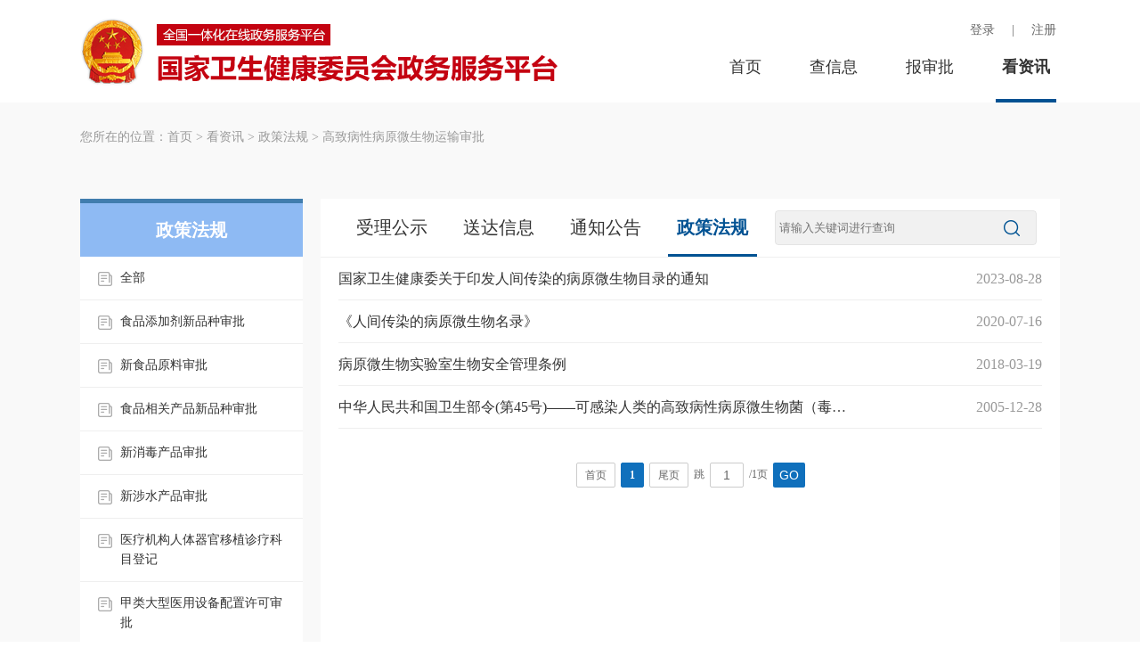

--- FILE ---
content_type: text/html
request_url: https://zwfw.nhc.gov.cn/kzx/zcfg/gzbxbywswyssp_243/
body_size: 6185
content:
<!DOCTYPE html>
<html lang="en">

<head>
    <meta charset="UTF-8"/>
    <meta name="viewport" content="width=device-width, initial-scale=1.0"/>
    <title>高致病性病原微生物运输审批_卫健委政务服务平台</title>
    <link class="stylefile" rel="stylesheet" href="../../../images/WJW_pc_base_fwr_v2020.css" />
    <link class="stylefile" rel="stylesheet" href="../../../images/WJW_pc_fwr_v2020.css" />
    <link class="mobileStyle" rel="stylesheet" href="../../../images/WJW_mobile_base_fwr_v2020.css" />
    <link class="mobileStyle" rel="stylesheet" href="../../../images/WJW_mobile_fwr_v2020.css" />
    <link class="mobileStyle" rel="stylesheet" href="../../../images/swiper.min_v2020.css" />
    <script src="../../../images/jquery-.js"></script>
    <script class="mobileStyle" src="../../../images/swiper.min_v2020.js"></script>
    <script src="../../../images/mobile_v2020.js"></script>
    <script src="../../../images/jquery-ui.js"></script>
    <script src="../../../images/datepicker-zh-CN.js"></script>
    
    <link rel="stylesheet" href="../../../images/jquery-ui.css" />
    <script type="text/javascript">
        var isPC = IsPC(); //获取是否为PC端 
        if (isPC) {
            //如果是PC端加载PC的js和css
            $(".mobileStyle").remove();
            dynamicLoadJs("https://zwfw.nhc.gov.cn//images/jquery.placeholder.js");
            dynamicLoadJs("https://zwfw.nhc.gov.cn//images/WJW_fwr_pc_v2020.js");
            // dynamicLoadJs('images/base_v2020.js')
        } else {
            //如果是移动端加载移动端的js和css
            $(".stylefile").remove();
            // dynamicLoadJs("images/swiper.min_v2020.js");
            // dynamicLoadJs("images/swiper.min.js");
            dynamicLoadJs("https://zwfw.nhc.gov.cn//images/WJW_fwr_mobile_v2020.js");
            // dynamicLoadJs('images/base_mobile_v2020.js')
        }
    </script>

</head>

<body class="">
<!-- 头部 -->
<div class="header">
    <div class="wrap">
        <a href="../../../"><img class="mainLogo" src="../../../images/WJW_logo_v2020.png" alt="" /></a>
        <div class="headerR">
            <div class="hrt">
                <a href="/personal/login">登录</a>
                <span>|</span>
                <a href="/personal/register">注册</a>
            </div>
            <div class="nav">
                <ul>
                    <li><a href="../../../">首页</a></li>
                    <li><a href="../../../cxx/">查信息</a></li>
                    <li><a href="../../../bsp/">报审批</a></li>
                    <li><a href="../../">看资讯</a></li>
                    <!--<li><a href="../../../tjy/">提建议</a></li>-->
                </ul>
            </div>
        </div>
    </div>
</div>
<script type="text/javascript">
  $(function(){
            $.ajax({
                type:"get",
                url:"/personal/accountHeader",
                success:function(html){
                     $(".hrt").html(html);
                    console.log("回调成功"+html+"------------------------");
                },
                error:function(e){

                }
            })
        })


    $(document).ready(function(){
        var nvdqlujing=window.location.pathname;
        var nvdqstrs=new Array();
        nvdqstrs=nvdqlujing.split("/");
        var navnubtwo=nvdqstrs[1];
        switch (navnubtwo)
        {
            case "cxx":
                $(".nav ul li").eq(1).addClass("active");
                break;
            case "bsp":
                $(".nav ul li").eq(2).addClass("active");
                break;
            case "kzx":
                $(".nav ul li").eq(3).addClass("active");
                break;
            case "tjy":
                $(".nav ul li").eq(4).addClass("active");
                break;
        }
    });
 var url = window.location.pathname
    url = url.split('/')
    if(url[3] =='') {
      $('.nav ul li').eq(0).addClass('active');
    }else  if(url[3] =='cxx') {
      $('.nav ul li').eq(1).addClass('active');
    }else  if(url[3] =='bsp') {
      $('.nav ul li').eq(2).addClass('active');
    }else  if(url[3] =='kzx') {
      $('.nav ul li').eq(3).addClass('active');
    }else if(url[3] =='tjy') {
      $('.nav ul li').eq(4).addClass('active');
    }
</script>
<div class="crumbs mobile_none" style="color: #999999;font-size: 14px;padding: 30px 0 30px 0;
background: #f9f9f9;
">
    <div class="wrap">
        <span>您所在的位置：</span><a href="../../../" title="首页" class="CurrChnlCls">首页</a>&nbsp;>&nbsp;<a href="../../" title="看资讯" class="CurrChnlCls">看资讯</a>&nbsp;>&nbsp;<a href="../" title="政策法规" class="CurrChnlCls">政策法规</a>&nbsp;>&nbsp;<a href="./" title="高致病性病原微生物运输审批" class="CurrChnlCls">高致病性病原微生物运输审批</a>
    </div>
</div>
<!-- 看资讯 -->
<div class="seeMsg">
    <div class="wrap">
        <div class="left">
            <div class="leftT">政策法规<span class="pc_none">栏目</span></div>
            <ul>
        
      
               <li class=""><a href="../zcfgqb/">全部</a></li>			
              
               <li class=""><a href="../sptjjxpzsp_236/">食品添加剂新品种审批</a></li>			
              
               <li class=""><a href="../xspylsp_237/">新食品原料审批</a></li>			
              
               <li class=""><a href="../spxgcpxpzsp_238/">食品相关产品新品种审批</a></li>			
              
               <li class=""><a href="../lyxclxgyjshxsjylscxdjhxdqxdsp_259/">新消毒产品审批</a></li>			
              
               <li class=""><a href="../lyxclxgyhxhxwzscdsjyyswsaqcpdsp_239/">新涉水产品审批</a></li>			
              
               <li class=""><a href="../yljgrtqgyzzyzgddsp_240/">医疗机构人体器官移植诊疗科目登记</a></li>			
              
               <li class=""><a href="../jldxyysbpzxksp_241/">甲类大型医用设备配置许可审批</a></li>			
              
               <li class=""><a href="../gzbxbywswsyhdsp_242/">高致病性或疑似高致病性病原微生物实验活动审批</a></li>			
              
               <li class="active"><a href="./">高致病性病原微生物运输审批</a></li>			
              
               <li class=""><a href="../zywsjsfwjgzzrksp_244/">职业卫生技术服务机构资质认可审批</a></li>			
              
               <li class=""><a href="../wsdzyljgszsp_245/">外商独资医疗机构设置审批</a></li>			
              
               <li class=""><a href="../qdxzxgxbkszsp_246/">脐带血造血干细胞库设置审批</a></li>			
              
               <li class=""><a href="../qt_247/">其他</a></li>			
              

            </ul>
        </div>
        <div class="right">
            <div class="rightT">
                <ul>
                  
                    <li class=""><a href="../../slgs/">受理公示</a></li>
                  
                    <li class=""><a href="../../sdxx/">送达信息</a></li>
                  
                    <li class=""><a href="../../tzgg/">通知公告</a></li>
                  
                    <li class="on"><a href="../">政策法规</a></li>
                  
                </ul>
                <div class="searchCon">
				    
                    <div class="showBtn pc_none"></div>
                     <div class="search">
					
						 <input type="hidden" id="OWNER" value="131></input>
                          <form action="https://zwfw.nhc.gov.cn/kzx/zcfg/gzbxbywswyssp_243/" method="get" id="wasform" onsubmit="return checkForm();">
							<input type="text" id="keyword" name="searchword" class="text" value="" placeholder="请输入关键词进行查询" onfocus="if(this.value==this.defaultValue){this.value='';}" onblur="if(this.value==''||this.value==this.defaultValue){this.value=this.defaultValue;}" />
							<input type="hidden" name="channel" value="131" />
							<input type="submit" id="quickSearch" class="submit" onclick="kzx()" value="" />
                    </div> 
                </div>
            </div>
			<ul class="arts">
              
                <li>
                    <a href="./202508/t20250826_3143.html" target="_blank">国家卫生健康委关于印发人间传染的病原微生物目录的通知</a>
                    <span class="time">2023-08-28</span>
                </li>
              
                <li>
                    <a href="./202007/t20200716_1676.html" target="_blank">《人间传染的病原微生物名录》</a>
                    <span class="time">2020-07-16</span>
                </li>
              
                <li>
                    <a href="./201803/t20180319_1339.html" target="_blank">病原微生物实验室生物安全管理条例</a>
                    <span class="time">2018-03-19</span>
                </li>
              
                <li>
                    <a href="./200512/t20051228_1338.html" target="_blank">中华人民共和国卫生部令(第45号)——可感染人类的高致病性病原微生物菌（毒）种或样本运输管理规定</a>
                    <span class="time">2005-12-28</span>
                </li>
              
            </ul>
            <div class="page">
<div class="page1">
              <div class="page2">
    <script language="javascript">
        //createPageHTML(1, 0, "index", "html");
        var currentPage = 0;//所在页从0开始
        //var headPage = "index"+"."+"html";//首页
        //var tailPage = "index_" + (countPage-1) + ".html"//尾页
        var prevPage = currentPage-1//上一页
        var nextPage = currentPage+1//下一页
        var countPage = 1//共多少页

        //document.write("共"+countPage+"页&nbsp;&nbsp;");
        //设置上一页代码
        if(countPage>1&&currentPage!=0&&currentPage!=1)
            document.write("<a class='mobile_none' href=\"index.html\" target=\"_self\">首页</a><a href=\"index"+"_" + prevPage + "."+"html\" target=\"_self\">上一页</a>");
        else if(countPage>1&&currentPage!=0&&currentPage==1)
            document.write("<a class='mobile_none' href=\"index.html\" target=\"_self\">首页</a><a href=\"index.html\" target=\"_self\">上一页</a>");
        else
            document.write("<a class='mobile_none'>首页</a>");

        //循环
        //var num = 5;
        //for(var i=0+(currentPage-1-(currentPage-1)%num) ; i<=(num+(currentPage-1-(currentPage-1)%num))&&(i<countPage) ; i++){

        var num = 5;
        var startPage=currentPage-2;
        if(startPage<0) startPage=0;
        var endpage=startPage+num;
        if(endpage>countPage)endpage=countPage;

        startPage=endpage-5;
        if(startPage<0) startPage=0;

        for(var i=startPage; i<endpage ; i++){

            if(currentPage==i)
                document.write("<a class='on'>"+(i+1)+"</a>");
            else if(i==0){
                document.write("<a class='' href=\"index.html\" target=\"_self\">"+1+"</a>");
            }else
                document.write("<a class='' href=\"index"+"_" + i + "."+"html\" target=\"_self\">"+(i+1)+"</a>");
        }

        //设置下一页代码
        if(countPage>1&&currentPage!=(countPage-1))
            document.write("<a href=\"index"+"_" + nextPage + "."+"html\" target=\"_self\">下一页</a><a class='mobile_none' href=\"index_" + (countPage-1) + ".html\" target=\"_self\">尾页</a>");
        else
            document.write("<a class='mobile_none'>尾页</a>");

        //跳转页面
        document.write("<span class=\"mobile_none\">跳</span><span><input class='mobile_none' type='text' id='num' value="+(currentPage+1)+" /></span><span class='mobile_none'>/" + countPage + "页</span>"+"<button class='mobile_none' onClick=javascript:toPage()>GO</button>");
        document.write("<span class=\"pc_none\"><i>共</i> <b>"+(currentPage+1)+"</b> /" + countPage + "页</span>");

        function toPage(){
            var _num = document.getElementById("num").value;
            var str = "index"+"_"+(_num-1)+"."+"html";
            var url = location.href.substring(0,location.href.lastIndexOf("/")+1);
            if(_num<=1||_num==null)
                location.href = url+"index"+"."+"html";
            else if(_num>countPage)
                alert("本频道最多"+countPage+"页");
            else
                location.href = url+str;
        }
    </script>
</div>
</div>
</div>
            
		<div class="ll_gjjs_wjg">
                    <p></p>
                    <span>很抱歉，没有找到和您的查询相匹配的结果。</span>

                  </div>
			
        </div>
    </div>
</div>
<script>
if($(".arts").children('li').length == 0){
$(".page").remove();
$(".ll_gjjs_wjg").addClass('msgShow');
}else{
$(".ll_gjjs_wjg").addClass('msgHiden');
$(".ll_gjjs_wjg").remove();

}
if(getUrlParam("searchword")!=""){

        $("#keyword").val(getUrlParam("searchword").replace(/\+/g,' '));
        $("#hotword").html(decodeURIComponent(getUrlParam("searchword")).replace(/\+/g,' ')+"</a></span>");
 }else{
 
   $("#keyword").val("");
        $("#hotword").html("");
}

//是否为正整数 
function is_int(s){
    var re =/^[0-9]*[1-9][0-9]*$/; 
    return re.test(s) 
} 
//分页跳转（不指定参数）
function toPageNum(url,page){
    var _num = document.getElementById("num").value;
    var countPage = document.getElementById("countPage").value;
    var chnlid = "";
	_num = _num.replace(/\s*/g,"");
    if(_num == '') {
    alert('请输入跳转页数！');
    document.getElementById('num').focus();
    return false;
    }else if(!is_int(_num)){
    alert("请输入正整数");
    document.getElementById('num').focus();
    return false;
    }else{
    if(parseInt(_num)>parseInt(countPage))
    alert("本频道最多"+countPage+"页");
    else
	toPages(_num)
    }
}
//验证检索表单
function checkForm(){
    $("#keyword").val($("#keyword").val().replace(/[\_\,\!\|\~\`\(\)\#\$\%\^\&\*\{\}\:\;\"\L\<\>\?]/g, ''));
    $("#keyword").val($("#keyword").val().replace(/请输入关键词/g, ''));
    if($("#keyword").val()==""){
        alert("请输入检索词");
        return false;
    }

}
//获取本页url上的参数然后提交表单
function getUrlParam(param){  

    var query = window.location.search; 
    var iLen = param.length;
    var iStart = query.indexOf(param); 
    if (iStart == -1){
        return ""; 
    }   
    iStart += iLen + 1;  
    var iEnd = query.indexOf("&", iStart); 
    if (iEnd == -1){ 

        if(param=="orderby"){
            return decodeURIComponent(query.substring(iStart)).replace(/[\_\,\!\|\~\`\(\)\#\$\^\&\*\{\}\:\;\"\L\<\>\?\']/g, ''); 
        }else{
            return decodeURIComponent(query.substring(iStart)).replace(/[\_\,\!\|\~\`\(\)\#\$\^\&\*\{\}\:\;\"\L\<\>\?\']/g, '');      
        }   
    }
    if(param=="orderby"){
        return decodeURIComponent(query.substring(iStart, iEnd)).replace(/[\_\,\!\|\~\`\(\)\#\$\^\&\*\{\}\:\;\"\L\<\>\?\']/g, '');
    }else{
        return decodeURIComponent(query.substring(iStart, iEnd)).replace(/[\_\,\!\|\~\`\(\)\#\$\^\&\*\{\}\:\;\"\L\<\>\?\']/g, '');
    }
 
}  

function kzx(){
//检索参数
var searchword="";//检索词参数
searchword = $("#keyword").val();
if(getUrlParam("searchword")!=""){
    searchword=getUrlParam("searchword");
}
var channel=131;//栏目id
var page=1;//分页参数

var chann=$(".Btitle").text().replace(/^\s\s*/, '').replace(/\s\s*$/, '');

var hrefadded="?channelid=209238&searchword="+encodeURI(searchword)+"&channel="+channel+"&page="+page;
$(".page").remove();
$(".arts").remove();
$(".ll_gjjs_wjg").remove();
$.ajax({
        type:"get",
        url:"https://zwfw.nhc.gov.cn/was5/web/search"+hrefadded,
        success:function(html){		
		 $(".right").append(html);
			var firstHotWord=$("#firstHotWord").val();
			var twoHotWord=$("#twoHotWord").val();
			var threeHotWord=$("#threeHotWord").val();
			var wordhotlist='';
			if(firstHotWord==''||firstHotWord== undefined ){
			
			}else if(twoHotWord==''){
			wordhotlist='检索词：<a href="?channelid=299389&page=1&searchword='+firstHotWord+'">'+firstHotWord+'</a>';
			}else if(threeHotWord==''){
			wordhotlist='检索词：<a href="?channelid=299389&page=1&searchword='+firstHotWord+'">'+firstHotWord+'</a>';
			wordhotlist+='  <a href="?channelid=299389&page=1&searchword='+twoHotWord+'">'+twoHotWord+'</a>';
			}else{
			wordhotlist='检索词：<a href="?channelid=299389&page=1&searchword='+firstHotWord+'">'+firstHotWord+'</a>';
			wordhotlist+='  <a href="?channelid=299389&page=1&searchword='+twoHotWord+'">'+twoHotWord+'</a>';
			wordhotlist+='  <a href="?channelid=299389&page=1&searchword='+threeHotWord+'">'+threeHotWord+'</a>';
			
			}
			//$("#hotword").html(wordhotlist);
if($(".arts").children('li').length == 0){
$(".page").remove();
$(".ll_gjjs_wjg").addClass('msgShow');
}else{
$(".ll_gjjs_wjg").addClass('msgHiden');
$(".ll_gjjs_wjg").remove();

}
			
           console.log("回调成功"+html+"------------------------"+firstHotWord);
        },
        error:function(e){
            
        }
    })
}
//删除url后面的指定参数
function delUrlParam(url,name){
    if (url.indexOf(name) == -1)
        return url;
    var arr_url = url.split('?');
    var base = arr_url[0];
    var arr_param = arr_url[1].split('&');
    var index = -1;
    for (i = 0; i < arr_param.length; i++) {
        var paired = arr_param[i].split('=');
        if (paired[0] == name) {
            index = i;
            break;
        }
    }
    if (index == -1) {
        return url;
    }else{
        arr_param.splice(index, 1);
        return base + "?" + arr_param.join('&');
    }
}
function toPages(param){
	
//检索参数
var searchword="";//检索词参数
 searchword=$("#keyword").val();
if(getUrlParam("searchword")!=""){
    searchword=getUrlParam("searchword");
}
var channel=131;//栏目id
var page=param;//分页参数

var chann=$(".Btitle").text().replace(/^\s\s*/, '').replace(/\s\s*$/, '');

var hrefadded="?channelid=209238&searchword="+encodeURI(searchword)+"&channel="+channel+"&page="+page;
$(".page").remove();
$(".arts").remove();
$.ajax({
        type:"get",
        url:"https://zwfw.nhc.gov.cn/was5/web/search"+hrefadded,
        success:function(html){
		 $(".right").append(html);
			var firstHotWord=$("#firstHotWord").val();
			var twoHotWord=$("#twoHotWord").val();
			var threeHotWord=$("#threeHotWord").val();
			var wordhotlist='';
			if(firstHotWord==''||firstHotWord== undefined ){
			
			}else if(twoHotWord==''){
			wordhotlist='检索词：<a href="?channelid=299389&page=1&searchword='+firstHotWord+'">'+firstHotWord+'</a>';
			}else if(threeHotWord==''){
			wordhotlist='检索词：<a href="?channelid=299389&page=1&searchword='+firstHotWord+'">'+firstHotWord+'</a>';
			wordhotlist+='  <a href="?channelid=299389&page=1&searchword='+twoHotWord+'">'+twoHotWord+'</a>';
			}else{
			wordhotlist='检索词：<a href="?channelid=299389&page=1&searchword='+firstHotWord+'">'+firstHotWord+'</a>';
			wordhotlist+='  <a href="?channelid=299389&page=1&searchword='+twoHotWord+'">'+twoHotWord+'</a>';
			wordhotlist+='  <a href="?channelid=299389&page=1&searchword='+threeHotWord+'">'+threeHotWord+'</a>';
			
			}
			//$("#hotword").html(wordhotlist);
			
			
           console.log("回调成功"+html+"------------------------"+firstHotWord);
        },
        error:function(e){
            
        }
    })
}

</script>
<!-- 尾部 -->
<div class="footer">
    <div class="wrap">
        <div class="footer_left">
            <img class="dzjg" src="../../../images/WJW_dzjg_v2020.png" alt="" />
            <script id="_jiucuo_" sitecode='bm24000006' src='https://zfwzgl.www.gov.cn/exposure/jiucuo.js'></script>
        </div>
        <div class="footer_right">
           <p class="wmap"><a href="http://www.nhc.gov.cn/wjw/wzdt/wzdt.shtml" target="_blank">网站地图</a>
           </p>
            <p>
                地址：<a href="https://j.map.baidu.com/51/V5B">北京市西城区西直门外南路1号</a> &nbsp;&nbsp;&nbsp; 邮编：100044
                <span> &nbsp;&nbsp;&nbsp; 电话：010-68797979 &nbsp;&nbsp;&nbsp;</span>
                <span> ICP备案编号：京ICP备13043694号</span>
            </p>
            <p>
                <span> 中华人民共和国国家卫生健康委员会 版权所有 &nbsp;&nbsp;&nbsp;</span>
                <span> 技术支持：国家食品安全风险评估中心</span>
            </p>
        </div>
    </div>
</div>
<script src="../../../images/pld.js"></script>
<script>
$('[placeholder]').placeholder();
</script>
</body>
</html>

--- FILE ---
content_type: text/css
request_url: https://zwfw.nhc.gov.cn/images/WJW_pc_base_fwr_v2020.css
body_size: 1150
content:
* {
  padding: 0;
  margin: 0;
  border: 0;
}

body {
  font-family: "Microsoft YaHei";
  background: #fff;
}

a {
  text-decoration: none;
  cursor: pointer;
}

img {
  border: 0;
}

ul,
li {
  list-style: none;
}

input {
  border: 0;
  outline: none;
}

i,
em {
  font-style: normal;
}

a {
  color: #333;
}

.pc_none {
  display: none;
}


/* 头部 */
.header {
  height: 115px;
}

.header .wrap {
  overflow: hidden;
}

.wrap {
  width: 1100px;
  margin: 0 auto;
}

.header .mainLogo {
  display: block;
  float: left;
  margin-top: 20px;
}

.header .headerR {
  float: left;
  width: 560px;
}

.header .headerR .hrt {

  color: #666666;
  font-size: 14px;
  margin-top: 25px;
  text-align: right;
  width: 100%;
  *margin-top:13px;
}

.header .headerR .hrt span {
  margin: 0 15px;
}

.header .headerR .hrt a {
  color: #666666;
}



.header .headerR .hrt .user {
  float: right;
  overflow: hidden;
  margin: 0 10px;
}

.header .headerR .hrt .user div {
  float: left;
  margin: 0 15px;
}

.header .hrt .user .personC {
  height: 16px;
  line-height: 16px;
  /* -ms-line-height: 14px;IE9+支持 */
  padding-left: 20px;
  background: url(WJW_pec_headerPec_v2020.png) no-repeat left center;
}

.header .hrt .user .personC a {
  color: #666;
}



.header .hrt .info {
  height: 16px;
  line-height: 16px;
  float: right;
  margin: 0 10px;
  padding-left: 20px;
  background: url(WJW_pec_headerInfo_v2020.png) no-repeat left center;
}

.header .hrt .exit {
  height: 16px;
  line-height: 16px;
  float: right;
  margin: 0 10px;
  padding-left: 20px;
  background: url(WJW_pec_headerexit_v2020.png) no-repeat left center;
}

input::-ms-clear{display: none;}

@media all and (-ms-high-contrast: none),
(-ms-high-contrast: active) {

  .header .hrt .user .personC,
  .header .hrt .info,
  .header .hrt .exit {
    line-height: 14px;
  }
  .perReg .perRegCon {
    padding-bottom: 30px;
  }
}

.header .headerR .nav ul {
  float: right;
  margin-top: 20px;
}

.header .headerR .nav ul li {
  float: left;
  /* margin: 0 27px; */
  padding: 0 7px;
  margin-left: 40px;
  font-size: 18px;
  padding-bottom: 24px;
}

.header .headerR .nav ul li a {
  color: #333;
}

.header .headerR .nav ul li.active {
  font-weight: 700;
  border-bottom: 4px solid #015293;
}

/* 尾部 */
.footer {
  background: #121d3b;
  height: 152px;
}

.footer img.dzjg {
  display: block;
  padding-top: 45px;
  margin-left: 125px;
}

.footer .footer_left {
  float: left;
}

.footer .footer_right {
  float: left;
  width: 900px;
  height: 152px;
  color: #898c92;
  font-size: 14px;
}

.footer .footer_right p:first-child {
  padding-top: 20px;
}

.footer .footer_right p {
  padding: 10px 0;
  font-size: 14px;
  color: #898c92;
  text-align: center;
}


.rightfiexd{
            width: 88px;
            height: 85px;
            background: #333 url(yd.png) no-repeat center 15px;
            position: fixed;
            top: 50%;
            margin-top: -42px;
            right: 0;
            font-size: 16px;
            text-align: center;
        }

        .rightfiexd a{
            padding-top: 52px;
            width: 100%;
            display: block;
            color: #FFF;
            text-decoration: none;
        }

--- FILE ---
content_type: text/css
request_url: https://zwfw.nhc.gov.cn/images/WJW_pc_fwr_v2020.css
body_size: 9160
content:
.pc_none {
    display: none !important;
  }
  
  /* é¦–é¡µ */
  .index {
    position: relative;
  }
  
  .index .ban {
    height: 300px;
    background: url(./WJW_index_banner_v2020.jpg);
  }
  
  .index .ban ul {
    padding: 0 25px;
    padding-top: 116px;
    overflow: hidden;
  
  }
  
  .index .ban ul.indexTus {
    display: none;
    height: 127px;
  }
  
  .index .ban ul.indexTus.on {
    display: block;
  }
  
  .index .ban ul li {
    float: left;
    width: 180px;
    height: 84px;
    background: url(./WJW_index_yjjx_v2020.png);
    margin: 0 15px;
  }
  
  .index .ban ul.indexTus2 {
    padding-top: 43px;
    height: 200px;
    width: 1005px;
    margin: 0 auto;
  }
  
  .index .ban ul.indexTus2 li {
    float: left;
    width: 221px;
    height: 84px;
    background: url(./WJW_index_yjjx2_v2020.png);
    margin: 0 15px;
  }
  
  
  
  .index .ban ul.indexTus2 li {
    margin: 8px 15px;
  }
  
  .index .ban ul.indexTus2 li.tusli2 {
    margin-left: 140px;
  }
  
  .index .ban ul li a {
    display: block;
    width: 100%;
    height: 100%;
    color: #333;
  }
  
  .index .ban ul li a img {
    display: block;
    float: left;
    width: 36px;
    height: 36px;
    margin: 23px 0 0 20px;
  }
  
  .index .ban ul li a .title_wrapper {
    position: relative;
    height: 100%;
    width: 100px;
    display: table;
    font-size: 12px;
    padding-left: 15px;
    box-sizing: border-box;
  }
  
  .index .ban ul.indexTus2 li a .title_wrapper {
    width: 153px;
  }
  
  .index .ban ul li a .title_inner {
    display: table-cell;
    vertical-align: middle;
    *position: absolute;
    *top: 50%;
    *left: 50%;
    width: 100%;
    /* text-align: center; */
  }
  
  .index .ban ul li a .title_txt {
    position: relative;
    display: -webkit-box;
    -webkit-box-orient: vertical;
    -webkit-line-clamp: 3;
    font-size: 16px;
    overflow: hidden;
    *top: -50%;
    *left: -45%;
  }
  
  .index .ban .xkxm {
    /* position: absolute; */
    width: 420px;
    margin: 0 auto;
    padding: 20px 0 0 0;
    overflow: hidden;
    /* bottom: 10px; */
  }
  
  .index .ban .xkxm a {
    color: #fff;
  }
  
  .index .ban .xkxm .xkxm_item {
    float: left;
    padding: 0 0 0 55px;
    /* height: 25px; */
    font-size: 14px;
    line-height: 20px;
    height: 21px;
  }
  
  .index .ban .xkxm .xkxm_item.on {
    font-size: 20px;
    line-height: 20px;
    font-weight: 700;
    background: url(WJW_index_banxkxm_dot_v2020.png) no-repeat 25px center;
  }
  
  /* æ”¿ç­–æ³•è§„  é€šçŸ¥å…¬å‘Š */
  .index .zctz {
    background: #f9f9f9;
    overflow: hidden;
    padding-top: 30px;
  }
  
  .index .zctz .wrap {
    /* background: #f9f9f9; */
    overflow: hidden;
    /* padding-top: 30px; */
  }
  
  .index .zcfg {
    float: left;
    width: 540px;
    background: #fff;
  }
  
  .index .tzgg {
    float: left;
    width: 540px;
    background: #fff;
    margin-left: 18px;
  }
  
  .index .zctz .zctzT {
    overflow: hidden;
    padding: 20px;
  }
  
  .index .zctz .zctzT h3 {
    float: left;
    font-size: 20px;
    font-weight: 400;
    color: #015293;
  }
  
  .index .zctz .zctzT div {
    float: left;
    width: 360px;
    *width: 340px;
    height: 26px;
    margin: 0 15px;
    background: url(WJW_index_zctzBar_v2020.png) repeat-x center;
  }
  
  .index .zctz .zctzT a {
    display: block;
    float: left;
    font-size: 14px;
    color: #666;
    line-height: 24px;
  }
  
  .index .zctz ul {
    padding: 20px;
    padding-top: 0;
  }
  
  .index .zctz ul li {
    padding: 5px 0;
    overflow: hidden;
    background: url(WJW_index_zctz_dot_v2020.png) left center no-repeat;
  }
  
  .index .zctz ul li a {
    display: block;
    float: left;
    font-size: 16px;
    color: #333;
    width: 375px;
    padding-left: 20px;
    overflow: hidden;
    text-overflow: ellipsis;
    white-space: nowrap;
  }
  
  .index .zctz ul li span {
    display: block;
    float: right;
    font-size: 16px;
    color: #999;
  }
  
  /* ä¿¡æ¯æŸ¥è¯¢ */
  .index .xxcx {
    padding: 30px 0;
    background: #f9f9f9;
  }
  
  #dateE[disable] {
    background: #991299;
  }
  
  .index .xxcx .wrap {
    background: #fff;
    padding-bottom: 20px;
  }
  
  .index .xxcx .xxcxT {
    overflow: hidden;
    padding: 20px 0;
  }
  
  .index .xxcx .xxcxT h3 {
    display: block;
    float: left;
    font-size: 20px;
    color: #015293;
    font-weight: 400;
    padding-left: 15px;
  }
  
  .index .xxcx .xxcxT div {
    display: block;
    float: left;
    width: 960px;
    height: 28px;
    background: url(WJW_index_zctzBar_v2020.png) repeat-x center left;
    margin-left: 15px;
  }
  
  .index .xxcx .xxcxB ul {
    overflow: hidden;
    padding-left: 7px;
  }
  
  .index .xxcx .xxcxB ul li {
    float: left;
    width: 154px;
  }
  
  .index .xxcx .xxcxB ul li a {
    width: 100%;
    height: 100%;
    display: block;
  }
  
  .index .xxcx .xxcxB ul li img {
    display: block;
    margin: 0 auto;
  }
  
  .index .xxcx .xxcxB ul li p {
    text-align: center;
    font-size: 16px;
    color: #333;
    padding-top: 12px;
  }
  
  /* æ”¿åŠ¡æœåŠ¡æ•°æ®ç»Ÿè®¡ */
  .index .zwfwsjtj {
    width: 100%;
    height: 280px;
    background: url(WJW_index_zfzffwtj_v2020.png) no-repeat left top;
  }
  
  .index .zwfwsjtj .zwfwsjtjT {
    font-size: 20px;
    color: #fff;
    padding-top: 40px;
  }
  
  .index .zwfwsjtj .zwfwsjtjB ul {
    overflow: hidden;
    color: #fff;
    padding-top: 60px;
  }
  
  .index .zwfwsjtj .zwfwsjtjB ul li {
    float: left;
    width: 160px;
    padding-left: 20px;
    background: url(WJW_index_zfzffwtjBar_v2020.png) no-repeat left 5px;
  }
  
  .index .zwfwsjtj .zwfwsjtjB ul li:first-child {
    background: none;
    padding-left: 0;
  }
  
  .index .zwfwsjtj .zwfwsjtjB ul li p.num {
    font-size: 26px;
    color: #fff;
    font-weight: 700;
    padding-bottom: 15px;
  }
  
  .index .logInPopup {
    position: absolute;
    width: 100%;
    height: 100%;
    background: url(WJW_transblack.png);
    z-index: 99;
    top: 0;
    left: 0;
  }
  
  .index .logInPopup .popCon {
    position: absolute;
    height: 555px;
    width: 657px;
    top: 157px;
    left: 631px;
    /* background: #fff; */
    overflow: hidden;
    border-radius: 3px;
    background: url(WJW_indexActBg_v2020.png) no-repeat left top #fff;
  }
  
  .index .logInPopup .popCon .loginT {
    font-size: 20px;
    font-weight: bold;
    color: #333;
    padding: 30px 0;
    text-align: center;
  }
  
  .index .logInPopup .popCon .setPwd {
    padding: 10px 50px;
    text-align: center;
    font-size: 16px;
    line-height: 26px;
  }
  
  .index .logInPopup .popCon .sendCode {
    text-align: center;
  }
  
  .input_items {
    padding-left: 50px;
  }
  
  .index .logInPopup .popCon .input_item {
    position: relative;
    width: 550px;
    height: 46px;
    border: 1px solid #cccccc;
    margin: 28px 0 28px 0px;
    padding-left: 15px;
  
  }
  
  .index .logInPopup .popCon .input_item input {
    height: 45px;
    line-height: 45px;
    /* margin-top: 1px; */
    padding-left: 0px;
    width: 505px;
    font-size: 16px;
    color: #999;
  }
  
  .index .logInPopup .popCon .verCode input {
    display: block;
    float: left;
    width: 380px;
    margin-right: 20px;
    margin-left: 0;
  }
  
  .index .logInPopup .popCon .verCode button {
    display: block;
    float: left;
    background: none;
    font-size: 18px;
    color: #015293;
    width: 124px;
    height: 46px;
    border-left: 1px solid #cccccc;
    outline: none;
    cursor: pointer;
  }
  
  .index .logInPopup .popCon .enterPwd {
    margin-bottom: 50px;
  }
  
  .index .logInPopup .popCon .safe_class {
    position: absolute;
    right: 0;
    bottom: -30px;
    height: 20px;
    line-height: 20px;
    font-size: 16px;
  }
  
  .index .logInPopup .popCon .safe_class i {
    display: block;
    float: left;
    width: 20px;
    height: 4px;
    background: #ccc;
    margin: 9px 5px;
  }
  
  .index .logInPopup .popCon .safe_class span {
    display: block;
    float: left;
    color: #333333;
    padding-right: 10px;
  
  }
  
  .index .logInPopup .popCon .confirm_active {
    width: 550px;
    height: 57px;
    line-height: 57px;
    background: #1999ff;
    border-radius: 3px;
    text-align: center;
    font-size: 18px;
    margin: 0 auto;
  }
  
  .index .logInPopup .popCon .confirm_active a {
    display: block;
    width: 100%;
    height: 100%;
    color: #fff;
  }
  
  /* ç”³æŠ¥åŠ¨æ€ */
  .index .sbdt {
    background: #f9f9f9;
    padding: 30px 0;
  }
  
  .index .sbdt .wrap {
    background: #fff;
    padding-bottom: 26px;
  }
  
  .index .sbdt .sbdtT {
    height: 61px;
    line-height: 61px;
    color: #015293;
    font-size: 20px;
    padding: 0 20px;
  }
  
  .index .sbdtB table {
    width: 1058px;
    border-collapse: collapse;
    margin: 0 auto;
  }
  
  .index .sbdtB table thead {
    background: #f6f6f6;
    padding: 10px 0;
  }
  
  .index .sbdtB table thead th {
    /* background: #f6f6f6; */
    padding: 10px 0;
    color: #999999;
    font-weight: 400;
    font-size: 16px;
  }
  
  .index .sbdtB table tbody td {
    text-align: center;
    font-size: 16px;
    color: #333;
    padding: 10px 0;
  }
  
  /* æŸ¥ä¿¡æ¯ */
  .infoSeek {
    background: #f9f9f9;
    padding: 30px 0 40px 0;
  }
  
  .infoSeek .is_item {
    padding: 20px 20px 0px 20px;
    background: #fff;
  }
  
  .infoSeek .is_item_ywjg {
    margin-bottom: 30px;
  }
  
  .infoSeek .is_item .isT {
    overflow: hidden;
  }
  
  .infoSeek .is_item .isT h3 {
    float: left;
    font-size: 20px;
    color: #015293;
    font-weight: 400;
    padding-right: 20px;
  }
  
  .infoSeek .is_item .isT div {
    float: left;
    height: 28px;
    background: url(WJW_index_zctzBar_v2020.png) repeat-x center;
  }
  
  .infoSeek .is_item_ywjg .isT div {
    width: 959px;
  }
  
  .infoSeek .is_item_ywjg .isT div.w6 {
    width: 920px;
  }
  
  .infoSeek .is_item .isB ul {
    overflow: hidden;
  }
  
  .infoSeek .is_item .isB ul li {
    float: left;
    width: 110px;
    padding: 20px 0;
    margin: 0 20px;
  }
  
  .infoSeek .is_item .isB ul li a {
    display: block;
    width: 100%;
    height: 100%;
  }
  
  .infoSeek .is_item .isB ul li img {
    display: block;
    margin: 0 auto;
    width: 62px;
    height: 62px;
  }
  
  .infoSeek .is_item .isB ul li p {
    font-size: 16px;
    color: #000;
    text-align: center;
    padding: 15px 0 0 0;
  }
  
  .infoSeek .ywyw {
    overflow: hidden;
  }
  
  .infoSeek .ywyw .is_item {
    margin-bottom: 30px;
    height: 187px;
  }
  
  .infoSeek .is_item_ywry,
  .infoSeek .is_item_ywcx {
    float: left;
    width: 500px;
  }
  
  .infoSeek .ywyw .is_item_ywry {
    margin-right: 20px;
    height: 187px;
  }
  
  .infoSeek .ywyw .isT div {
    width: 360px;
  }
  
  .infoSeek .ywyw .isT div.w4 {
    width: 400px;
  }
  
  
  /* æŸ¥ä¿¡æ¯-åŒ»å«æœºæž„æŸ¥è¯¢- */
  .crumbs {
    color: #999999;
    font-size: 14px;
    padding: 20px 0 30px 0;
    background: #f9f9f9;
  }
  
  .crumbs a {
    color: #999999;
  }
  
  .crumbs a.on {
    color: #333;
  }
  
  .infoSeekSub {
    background: #f9f9f9;
    padding-bottom: 50px;
  }
  
  .infoSeekSub .issT {
    /* overflow: hidden; */
    height: 65px;
    line-height: 65px;
    background: #f9f9f9;
    border-bottom: 1px solid #eaeaea;
  }
  
  .infoSeekSub .issT .issTitlt {
    float: left;
    font-size: 20px;
    color: #333;
    font-weight: 700;
    padding: 0 10px;
  }
  
  .infoSeekSub .issT ul {
    float: left;
    overflow: hidden;
  }
  
  .infoSeekSub .issT ul li {
    float: left;
    padding: 0 15px;
  }
  
  .infoSeekSub .issT ul li.active {
    background: #ffffff;
    border: 1px solid #eaeaea;
    border-bottom: 3px solid #fff;
    height: 64px;
  }
  
  .infoSeekSub .issT ul li a {
    float: left;
    font-size: 16px;
    color: #666;
  }
  
  .infoSeekSub .searchArea {
    background: #fff;
  }
  
  .infoSeekSub .searchArea .Btitle {
    font-size: 24px;
    font-weight: 700;
    color: #015393;
    text-align: center;
    padding: 40px 0;
  }
  
  .infoSeekSub .search {
    width: 826px;
    height: 56px;
    margin: 0 auto;
    background: url(WJW_cxx_searchBD_v2020.png) no-repeat left top;
  }
  
  .infoSeekSub .search input.text {
    display: block;
    float: left;
    margin: 3px 0 0 3px;
    height: 50px;
    line-height: 50px;
    font-size: 14px;
    color: #bdbdbd;
    padding-left: 25px;
    width: 680px;
  }
  
  .infoSeekSub .search input.submit {
    display: block;
    float: right;
    margin: 3px 3px 0 0;
    width: 107px;
    height: 50px;
    background: url(WJW_cxx_searchBtn_v2020.png) no-repeat left top;
    font-size: 18px;
    color: #fff;
    cursor: pointer;
  }
  
  .infoSeekSub .placeholder-parent {
    margin-left: 5px !important;
  }
  
  .infoSeekSub .placeholder-parent span.placeholder {
    left: 2px !important;
  }
  
  .infoSeekSub .placeholder-parent input.text {
    margin-left: 0px !important;
  }
  
  .infoSeekSub .searchInfo {
    padding: 50px 20px 15px 20px;
    overflow: hidden;
  }
  
  .infoSeekSub .searchInfo .s_condition {
    float: left;
    font-size: 14px;
    color: #666;
  }
  
  .infoSeekSub .searchInfo .s_total {
    float: right;
    font-size: 14px;
    color: #666;
  }
  
  .infoSeekSub .searchInfo .s_total span {
    color: #ff0000;
  }
  
  .infoSeekSub table {
    width: 1058px;
    border-collapse: collapse;
    margin: 0 auto;
  }
  
  .infoSeekSub table thead th {
    font-size: 16px;
    color: #999999;
    font-weight: 400;
    background: #f6f6f6;
    padding: 10px 0;
  }
  
  .infoSeekSub table tbody td {
    font-size: 16px;
    color: #333;
    text-align: center;
    padding: 10px 0;
  }
  
  .page {
    padding: 38px 0 25px 0;
    text-align: center;
    line-height: 26px;
    height: 28px;
  }
  
  .page .page1 {
    position: relative;
    float: left;
    left: 50%;
  }
  
  .page .page2 {
    position: relative;
    float: left;
    left: -50%;
  }
  
  .page a {
    display: inline-block;
    height: 26px;
    border: 1px solid #ccc;
    padding: 0 9px;
    color: #666;
    font-size: 12px;
    border-radius: 2px;
  }
  
  .page a.on {
    background: #1070bc;
    border: 1px solid #1070bc;
    color: #fff;
    font-weight: bold;
  }
  
  .page span {
    color: #666;
    font-size: 12px;
  }
  
  /* æŠ¥äº§å“ */
  .declare_product .is_item_ywjg .isT div {
    width: 810px;
  }
  
  .declare_product .is_item .isB ul li {
    position: relative;
    width: 130px;
    height: 190px;
    margin: 0 10px;
  }
  
  .declare_product .is_item .isB ul li .dec_guide {
    position: absolute;
    bottom: 40px;
    left: 15px;
    width: 100px;
    height: 32px;
    line-height: 32px;
    background: url(WJW_bcp_guide_v2021.png) no-repeat left top;
    text-align: center;
    font-size: 14px;
    color: #fff;
    margin: 0 auto;
  }
  
  /* ç”³æŠ¥æŒ‡å—-çº¿ä¸Šç”³æŠ¥ */
  .depro_on {
    background: #f9f9f9;
    padding-bottom: 50px;
  }
  
  .depro_on .wrap {
    background: #fff;
  }
  
  .depro_on .Btitle {
    padding: 30px 0;
    text-align: center;
  }
  
  .depro_on .Btitle a {
    font-size: 24px;
    font-weight: bold;
    color: #999999;
    padding: 0 15px;
  }
  
  .depro_on .Btitle a.on {
    color: #015393;
  }
  
  .depro_on .video img {
    display: block;
    margin: 0 auto;
  }
  
  .depro_on .video p {
    display: block;
    margin: 0 auto;
    width: 1000px;
    line-height: 40px;
    /* text-align: center; */
  }
  
  .depro_on .video p span {
    color: #fc0000;
  }
  
  /* çº¿ä¸‹ç”³æŠ¥ */
  .depro_off .guideDet {
    padding: 35px;
  }
  
  .depro_off .guideDet li div {
    /* padding: 35px; */
    padding-bottom: 30px;
  }
  
  .depro_off .guideDet li h2 {
    font-size: 18px;
    color: #333;
    font-weight: 400;
    line-height: 40px;
  }
  
  .depro_off .guideDet li p {
    text-indent: 2em;
    line-height: 40px;
  }
  
  /* çœ‹èµ„è®¯ */
  .seeMsg {
    background: #f9f9f9;
    padding: 30px 0 40px 0;
  }
  
  .seeMsg .wrap {
    overflow: hidden;
  }
  
  .seeMsg .left {
    float: left;
    width: 250px;
    background: #fff;
  }
  
  .seeMsg .left .leftT {
    height: 60px;
    line-height: 60px;
    border-top: 5px solid #417dae;
    background: #8ebaf3;
    text-align: center;
    font-size: 20px;
    color: #fff;
    font-weight: bold;
  }
  
  .seeMsg .left ul li {
    padding: 13px 20px 13px 20px;
    border-bottom: 1px solid #efefef;
    font-size: 14px;
    background: #fff;
  }
  
  .seeMsg .left ul li a {
    display: block;
    padding-left: 25px;
    line-height: 22px;
    background: url(WJW_kzx_leftBg_v2020.png) no-repeat left 4px;
  }
  
  .seeMsg .left ul li.active {
    background: #f1f1f1;
  }
  
  .seeMsg .left ul li.active a {
    color: #417dae;
    background: url(WJW_kzx_leftBgOn_v2020.png) no-repeat left 4px;
  }
  
  .seeMsg .right {
    float: left;
    margin-left: 20px;
    width: 830px;
    background: #fff;
  }
  
  .seeMsg .right .rightT {
    height: 65px;
    line-height: 65px;
    padding: 0 20px;
    border-bottom: 1px solid #efefef;
  
  }
  
  .seeMsg .right .rightT ul {
    float: left;
    overflow: hidden;
  }
  
  .seeMsg .right .rightT ul li {
    float: left;
    font-size: 20px;
    padding: 0 10px;
    margin: 0 10px;
    height: 62px;
  }
  
  .seeMsg .right .rightT ul li.on {
    border-bottom: 3px solid #015393;
  }
  
  .seeMsg .right .rightT ul li.on a {
    color: #015293;
    font-weight: bold;
  }
  
  .seeMsg .right .rightT .searchCon {
    float: left;
    width: 294px;
    height: 39px;
    background: url(WJW_kzx_rightInBg_v2020.png) no-repeat left top;
    margin: 13px 0 0 10px;
  }
  
  
  .seeMsg .right .rightT .searchCon input.text {
    display: block;
    float: left;
    width: 240px;
    *width: 232px;
    background: #f1f1f1;
    line-height: 37px;
    height: 37px;
    margin: 1px 0 0 5px;
  }
  
  .seeMsg .right .rightT .searchCon input.submit {
    float: right;
    width: 46px;
    height: 37px;
    margin: 1px 0 0 0px;
    background: url(WJW_kzx_rightBIgger_v2020.png) no-repeat center;
    cursor: pointer;
  }
  
  .seeMsg .right ul.arts {
    padding: 0 20px;
  }
  
  .seeMsg .right ul.arts li {
    height: 47px;
    line-height: 47px;
    border-bottom: 1px solid #efefef;
  }
  
  .seeMsg .right ul.arts li a,
  .seeMsg .right ul.arts li span {
    display: block;
    float: left;
  }
  
  .seeMsg .right ul.arts li span.indexNum {
    min-width: 45px;
    text-align: center;
  }
  
  .seeMsg .right ul.arts li span.time {
    float: right;
    color: #999999;
  }
  
  .seeMsg .right ul.arts li a {
    width: 580px;
    text-overflow: ellipsis;
    overflow: hidden;
    white-space: nowrap;
  }
  
  /* çœ‹èµ„è®¯-è¯¦æƒ…é¡µ */
  .smDet {
    background: #f9f9f9;
    padding-bottom: 50px;
  }
  
  .smDet .wrap {
    background: #fff;
  }
  
  .smDet .smDetTitle {
    text-align: center;
    padding: 30px 22px 15px 22px;
    font-size: 24px;
    color: #4086cf;
  }
  
  .smDet .smDetTime {
    font-size: 14px;
    color: #999;
    text-align: center;
    padding-bottom: 30px;
    margin: 0 22px;
    border-bottom: 1px solid #ccc;
  }
  
  .smDet .smDet_art {
    line-height: 40px;
    font-size: 18px;
    padding: 0 50px;
  }
  
  .smDet .smDet_art p {
    margin: 1em 0;
    text-indent: 2em;
  }
  
  .smDet .accessory {
    padding: 50px;
    /* background: url(WJW_kzx_wordIcon_v2020.png) no-repeat left center; */
  }
  
  
  .smDet .accessory ul li img {
    width: 20px;
    height: 22px;
    vertical-align: middle;
    margin-right: 10px;
  }
  
  .smDet .accessory ul li a {
    color: #1999ff;
  }
  
  .smDet .yx {
    text-align: right;
    padding-bottom: 100px;
  }
  
  .smDet .yx p {
    padding: 50px 50px 0 0;
  }
  
  /* ä¸ªäººä¸­å¿ƒ-è´¦æˆ·ä¿¡æ¯ */
  .per_center .left .leftT {
    height: 60px;
    line-height: 60px;
    border-top: none;
    border-bottom: 5px solid #015193;
    background: #f9f9f9;
    text-align: left;
    font-size: 20px;
    color: #015393;
    font-weight: 700;
  }
  
  .per_center .left ul li a {
    background: none;
  }
  
  .per_center .left ul li.active a {
    background: none;
  }
  
  .per_center .right .right_cu {
    background: #f9f9f9;
    padding: 20px 0;
    font-size: 14px;
    color: #999;
  }
  
  .per_center .right .right_cu a {
    color: #999;
  }
  
  .per_center .right .right_cu a.on {
    color: #333;
  }
  
  .per_center .right .infoCon {
    padding: 45px;
  }
  
  .per_center .right .infoCon h3 {
    font-size: 16px;
    color: #333;
    font-weight: bold;
    margin: 20px 0;
  }
  
  .per_center .right .infoCon ul li {
    padding: 15px 0;
    overflow: hidden;
  }
  
  .per_center .right .infoCon ul li div {
    width: 300px;
    /* text-align: center; */
    float: left;
    font-size: 14px;
  }
  
  .per_center .right .infoCon ul li div.it_sort {
    color: #333;
  }
  
  .per_center .right .infoCon ul li div.it_det {
    color: #999999;
  }
  
  .per_center .right .infoCon ul li input {
    padding: 0 15px;
    width: 308px;
    height: 38px;
    line-height: 38px;
    font-size: 14px;
    color: #999;
    background: url(WJW_pec_inBg_v2020.png) no-repeat left top;
  }
  
  .per_center .right .saveBtn {
    height: 40px;
    line-height: 40px;
    width: 140px;
    text-align: center;
    font-size: 16px;
    color: #fff;
    cursor: pointer;
    margin-top: 30px;
    background: url(WJW_pec_saveBg_v2020.png) no-repeat center left;
  }
  
  
  /* ä¸ªäººä¸­å¿ƒ-ç”³æŠ¥æŸ¥è¯¢ */
  body .right {
    min-height: 877px;
  }
  
  .per_center_dec .rightB {
    padding: 30px 0;
  }
  
  .per_center_dec table {
    width: 790px;
    border-collapse: collapse;
    margin: 0 auto;
  }
  
  
  .per_center_dec table thead {
    background: #f6f6f6;
    padding: 10px 0;
  }
  
  .per_center_dec table thead th {
    padding: 10px 0;
    color: #999999;
    font-weight: 400;
    font-size: 16px;
  }
  
  .per_center_dec table tbody td {
    text-align: center;
    font-size: 14px;
    color: #333;
    padding: 10px 0;
  }
  
  /* 
      ç™»å½•
  */
  
  .loginPage {
    position: relative;
    height: 700px;
    background: url(WJW_loginBg_v2020.jpg) no-repeat top center;
  }
  
  .loginPage .loginForm {
    position: absolute;
    top: 127px;
    right: 18%;
    /* right: 370px; */
    width: 477px;
    height: 464px;
    background: url(WJW_loginFormBg_v2020.png) no-repeat;
  }
  
  .loginPage .loginForm .loginFormT {
    font-weight: bold;
    font-size: 30px;
    color: #fff;
    text-align: center;
    padding: 30px 0;
  }
  
  .loginPage .perLegal {
    overflow: hidden;
    color: #fff;
    font-size: 18px;
    font-weight: bold;
  }
  
  .loginPage .perLegalW div {
    float: left;
  }
  
  .loginPage .perLegal div.bar {
    padding: 0 20px;
  }
  
  .loginPage .perLegal .perLegalItem {
    padding-bottom: 5px;
  }
  
  .loginPage .perLegal .perLegalItem a {
    color: #fff;
    font-size: 18px;
    font-weight: bold;
  }
  
  .loginPage .perLegal .perLegalItem.active {
    border-bottom: 3px solid #1999ff;
  }
  
  .loginPage .perLegalW {
    width: 263px;
    margin: 0 auto;
  }
  
  .loginPage .input_item {
    width: 306px;
    margin: 20px auto;
    border: 1px solid #fff;
    height: 39px;
  }
  
  .loginPage .input_item input {
    display: block;
    height: 38px;
    line-height: 38px;
    /* margin-top: 1px; */
    background: none;
    margin-left: 15px;
    font-size: 16px;
    color: #fff;
    width: 280px;
  }
  
  .loginPage .regFor {
    overflow: hidden;
    width: 306px;
    margin: 20px auto;
  }
  
  .loginPage .regFor div {
    float: left;
  }
  
  .loginPage .regFor div a {
    font-size: 14px;
    color: #ffd162;
  }
  
  .loginPage .regFor div.frtPwd {
    float: right;
  }
  
  .loginPage .slideUnlock {
    position: relative;
    width: 310px;
    margin: 0 auto;
  }
  
  .loginPage .slideBlock {
    position: absolute;
    top: 0;
    left: 0;
    width: 45px;
    height: 39px;
    background: url(WJW_login_slideblock.png) no-repeat top left;
    cursor: pointer;
    z-index: 9;
  }
  
  .loginPage .slideWay {
    width: 310px;
    height: 39px;
    line-height: 39px;
    text-align: center;
    color: #fff;
    font-weight: lighter;
    font-size: 14px;
    background: url(WJW_loginSlideWay_v2020.png) no-repeat left top;
    user-select: none;
  }
  
  .loginPage .denglu {
    width: 310px;
    height: 40px;
    line-height: 40px;
    background: #1999ff;
    margin: 0 auto;
    margin-top: 22px;
    text-align: center;
  }
  
  .loginPage .denglu a {
    display: block;
    width: 100%;
    height: 100%;
    color: #fff;
    font-weight: lighter;
    font-size: 18px;
  }
  
  
  /* 
      ä¸ªäººç”¨æˆ·æ³¨å†Œ - æ­¥éª¤1
  */
  .perReg {
    padding-top: 1px;
    height: 800px;
  }
  
  .perReg .perRegCon {
    width: 657px;
    height: 635px;
    margin: 0 auto;
    margin-top: 70px;
    background: #fff;
    border-radius: 3px;
    *padding-bottom: 30px;
  }
  
  .perReg .perRegCon .perRegConTC {
    width: 360px;
    margin: 0 auto;
    overflow: hidden;
    padding: 30px 0;
  }
  
  .perReg .perRegCon .perRegConTC div {
    float: left;
    font-size: 24px;
    color: #e9e9e9;
  
  }
  
  .perReg .perRegCon .perRegConTC div.bar {
    padding: 0 30px;
  }
  
  .perReg .perRegCon .perRegConTC div a {
    font-size: 24px;
    color: #666;
  }
  
  .perReg .perRegCon .perRegConTC div.active a {
    font-size: 24px;
    color: #015293;
    font-weight: bold;
  }
  
  .perReg .stepNumCon {
    width: 400px;
    margin: 0 auto;
    overflow: hidden;
  }
  
  .perReg .stepNumCon .stepNum {
    width: 24px;
    height: 24px;
    line-height: 24px;
    background: url(WJW_regStepBg_v2020.png) no-repeat;
    font-size: 14px;
    font-weight: bold;
  
    color: #c5c5c5;
    text-align: center;
  }
  
  .perReg .stepNumCon .stepNum.active {
    background: url(WJW_regStepBg_active_v2020.png) no-repeat;
    color: #fff;
  
  }
  
  .perReg .stepNumCon div {
    float: left;
  }
  
  .perReg .stemArrow {
    width: 125px;
    height: 24px;
    background: url(WJW_regArrow_v2020.png) no-repeat left center;
    margin: 0 15px;
  }
  
  .perReg .stemArrow.active {
    background: url(WJW_regArrow_active_v2020.png) no-repeat left center;
  }
  
  .perReg .stepName {
    overflow: hidden;
    width: 460px;
    margin: 10px auto;
  }
  
  .perReg .stepName div {
    float: left;
    font-size: 14px;
    color: #c5c5c5;
  }
  
  .perReg .stepName div.active {
    color: #2bb444;
  }
  
  .perReg .stepName div.middle {
    margin: 0 108px 0 100px;
  }
  
  .perReg .formCon li {
    position: relative;
    /* overflow: hidden; */
    height: 46px;
    margin: 30px 0;
  
  }
  
  .perReg .formCon li:first-child {
    margin-bottom: 50px;
  }
  
  .perReg .formCon li .alertInfo {
    position: absolute;
    left: 0;
    bottom: -27px;
    font-weight: lighter;
    font-size: 16px;
    color: #c40311;
  }
  
  .perReg .formCon li .alertInfo span {
    color: #37a1ff;
    cursor: pointer;
  }
  
  .perReg .formCon li div {
    float: left;
  }
  
  .perReg .formCon li div.regRight {
    position: relative;
    width: 490px;
    height: 46px;
    border: 1px solid #cccccc;
    font-size: 16px;
    color: #999;
  
  }
  
  .perReg .formCon li div.regRight input {
    position: relative;
    display: block;
    float: left;
    font-size: 16px;
    color: #999;
    height: 46px;
    line-height: 46px;
    margin: 0 15px;
    width: 460px;
    z-index: 99;
  }
  
  .perReg .formCon li div.regLeft {
    font-size: 16px;
    color: #333;
    width: 100px;
    text-align: right;
    padding-right: 20px;
    height: 46px;
    line-height: 46px;
  }
  
  .perReg .formCon li.agreeLaw .regRight {
    border: 0;
  }
  
  .perReg .formCon li.agreeLaw .regRight input {
    float: left;
    width: 18px;
    height: 18px;
    vertical-align: middle;
    margin-right: 6px;
    margin-left: 0;
  }
  
  
  
  .perReg .formCon li.agreeLaw .regRight span {
    float: left;
    display: block;
    height: 18px;
    line-height: 18px;
    font-size: 16px;
  }
  
  .perReg .formCon li .nextStep {
    width: 500px;
    height: 57px;
    line-height: 57px;
    background: url(WJW_regStepNextBg_v2020.png) no-repeat left top;
  }
  
  .perReg .formCon li .nextStep a {
    display: block;
    width: 100%;
    height: 100%;
    font-size: 18px;
    color: #fff !important;
    text-align: center;
  }
  
  .perReg .formCon li.agreeLaw {
    margin: 10px 0;
  }
  
  .perReg .formCon li.agreeLaw a {
    color: #1999ff;
  }
  
  .perReg .formCon li.verCode div input {
    float: left;
    width: 330px;
  }
  
  .perReg .formCon .verCode .sendVerCode {
    float: right;
    width: 119px;
    text-align: center;
    line-height: 46px;
    border-left: 1px solid #cccccc;
    color: #015293;
    font-size: 18px;
    font-weight: lighter;
    cursor: pointer;
  }
  
  .loginP .logInPopup {
    position: absolute;
    top: 0;
    left: 0;
    width: 100%;
    height: 100%;
    background: url(WJW_transblack.png);
    z-index: 99;
  }
  
  .loginP .logInPopup .popCon {
    display: none;
    position: absolute;
    width: 657px;
    height: 485px;
    /* background: #fff; */
    background: url(WJW_indexActBg_v2020.png) no-repeat left top;
    border-radius: 5px;
    overflow: hidden;
    top: 200px;
  }
  
  .loginP .logInPopup .loginCon {
    position: relative;
    width: 100%;
    height: 100%;
    overflow: hidden;
  }
  
  .logInPopup .closePopup {
    position: absolute;
    right: 0px;
    top: 0px;
    height: 58px;
    width: 58px;
    background: url(WJW_index_loginPopupCross_mobile_v2020.png) no-repeat 26px 10px;
    cursor: pointer;
  }
  
  .loginP .logInPopup .loginT {
    color: #333;
    text-align: center;
    font-weight: bold;
  }
  
  
  
  .loginP .logInPopup .sendCode {
    font-size: 16px;
    line-height: 26px;
    text-align: center;
    width: 552px;
    color: #333;
    padding: 25px 0 10px 0;
    margin: 0 auto;
    text-align: left;
    font-weight: lighter;
  }
  
  .loginP .logInPopup .input_item {
    position: relative;
    width: 552px;
    margin: 0 auto;
    font-size: 16px;
    border: 1px solid #ebebeb;
    height: 46px;
    line-height: 46px;
  }
  
  .loginP .logInPopup .input_item input {
    display: block;
    float: left;
    color: #adadad;
    margin: 0 15px;
    width: 395px;
    font-size: 16px;
    font-weight: lighter;
    height: 46px;
    line-height: 46px;
  }
  
  .loginP .logInPopup .input_item button {
    display: block;
    float: right;
    background: 0;
    outline: none;
    color: #015293;
    width: 120px;
    text-align: center;
    border-left: 1px solid #cccccc;
    /* padding-left: 20px; */
    height: 46px;
    line-height: 46px;
    font-size: 18px;
    font-weight: lighter;
    cursor: pointer;
    margin-left: 0;
  }
  
  .loginP .logInPopup .enterPwd input {
    width: 520px;
  }
  
  .loginP .logInPopup .enterPwd {
    margin-bottom: 50px;
  }
  
  .loginP .logInPopup .enterPwd .safe_class {
    position: absolute;
    font-size: 16px;
    line-height: 20px;
    height: 20px;
    color: #333;
    bottom: -30px;
    right: 0;
    font-weight: lighter;
  
  }
  
  .loginP .logInPopup .enterPwd .safe_class span,
  .loginP .logInPopup .enterPwd .safe_class i {
    display: inline-block;
  }
  
  .loginP .logInPopup .enterPwd .safe_class i {
    width: 20px;
    height: 4px;
    background: #d7d7d7;
    margin: 0 5px;
    vertical-align: middle;
  }
  
  
  .loginP .logInPopup .confirm_active {
    width: 552px;
    height: 57px;
    line-height: 57px;
    border-radius: 3px;
    background: #1999ff;
    font-size: 18px;
    color: #fff;
    text-align: center;
    margin: 0 auto;
    margin-top: 20px;
    font-weight: lighter;
  }
  
  .loginP .logInPopup .confirm_active a {
    color: #fff;
  }
  
  
  
  /* 
      ä¸ªäººç”¨æˆ·æ³¨å†Œ - æ­¥éª¤2
  */
  .perReg02 {
    height: 815px;
  }
  
  .perReg02 .perRegCon {
    height: 693px;
    *height: 720px;
  }
  
  .perReg02 .formCon li:first-child {
    margin-bottom: 30px;
  }
  
  .perReg02 .formCon li .alertInfo {
    font-size: 14px;
    bottom: -22px;
    left: 10px;
  }
  
  .perReg02 .formCon li div.regRight {
    width: 440px;
  }
  
  .perReg02 .formCon li div.regRight input {
    width: 415px;
  }
  
  .perReg02 .formCon li div.regLeft {
    width: 150px;
  }
  
  .perReg02 .nextStep {
    width: 497px;
    height: 57px;
    line-height: 57px;
    margin: 0 auto;
    text-align: center;
    font-weight: lighter;
    font-size: 18px;
    color: #fff;
    background: url(WJW_regStepNextBg_v2020.png);
  }
  
  .perReg02 .nextStep a {
    color: #fff;
  }
  
  .perReg02 .formCon li.agreeLaw .regRight {
    padding-top: 15px;
    height: 26px;
  }
  
  .perReg02 .formCon li.agreeLaw .regRight span {
    margin-right: 30px;
  }
  
  /* 
      ä¸ªäººç”¨æˆ·æ³¨å†Œ - æ­¥éª¤3
  */
  .perReg03 .perRegCon {
    height: 305px;
    margin-top: 200px;
  }
  
  .perReg03 .success {
    text-align: center;
    font-size: 20px;
    font-weight: lighter;
    color: #333;
    padding-top: 60px;
  }
  
  .perReg03 .success a {
    color: #015293;
    font-weight: bold;
    text-decoration: underline;
  }
  
  
  .legalPer .formCon li:first-child {
    margin-bottom: 30px;
  }
  
  
  
  /* 
      æ³•äººç”¨æˆ·æ³¨å†Œ - æ­¥éª¤2
  */
  .legalPer02 {
    height: 914px;
  }
  
  .legalPer02 .perRegCon {
    height: 855px;
    margin-top: 30px;
  }
  
  .legalPer02 .formCon li div.regLeft {
    width: 150px;
  }
  
  .legalPer02 .formCon li div.regRight {
    width: 430px;
  }
  
  .legalPer02 .formCon li div.regRight input {
    width: 400px;
  }
  
  .perReg .formCon li.certificate {
    z-index: 999;
  }
  
  
  .certificate span {
    position: relative;
    display: block;
    height: 46px;
    line-height: 46px;
    padding-left: 15px;
    background: url(WJW_legalPerDownArr_v2020.png) no-repeat 405px center;
    cursor: pointer;
    z-index: 1;
  }
  
  .cert {
    display: none;
    position: absolute;
    top: 46px;
    left: -1px;
    z-index: 999;
    width: 100%;
    background: rgb(240, 240, 240);
    border: 1px solid rgb(240, 240, 240);
    border-radius: 2px;
  }
  
  .formCon li .cert div {
    float: none;
    height: 46px;
    line-height: 46px;
    padding-left: 15px;
    color: #333;
    cursor: pointer;
  }
  
  .formCon li .cert div:hover {
    background: #ccc;
    color: #1999ff;
  }
  
  .legalPer02 .formCon li.agreeLaw .regRight span {
    margin-right: 30px;
  }
  
  .legalPer02 .formCon li.agreeLaw {
    *height: 26px;
  }
  
  .ui-datepicker .ui-datepicker-title select {
    font-size: 14px !important;
    height: 24px;
  }
  
  .nextStep {
    width: 497px;
    height: 57px;
    line-height: 57px;
    margin: 0 auto;
    text-align: center;
    font-weight: lighter;
    font-size: 18px;
    color: #fff;
    background: url(WJW_regStepNextBg_v2020.png);
  }
  
  .nextStep a {
    display: block;
    width: 100%;
    height: 100%;
    color: #fff;
  }
  
  /* 
      æ‰¾å›žå¯†ç -æ­¥éª¤1
  */
  .findPwd .perRegCon .perRegConTC div {
    float: none;
    text-align: center;
  }
  
  .findPwd .stemArrow {
    width: 50px;
  }
  
  .findPwd .stepNumCon {
    width: 577px;
  }
  
  .findPwd .stepNumCon .stepNum.active {
  
    background: url(WJW_findPwdStepBg_active_v2020.png) no-repeat left center;
  }
  
  .findPwd .stepNumCon .stepNum {
    height: 50px;
    line-height: 50px;
    width: 139px;
    text-align: center;
    padding-left: 15px;
    color: #fff;
    background: url(WJW_findPwdStepBg_active_v2020.png) no-repeat left center;
  }
  
  .findPwd .stepNumCon .stepNum.stepNum2,
  .findPwd .stepNumCon .stepNum.stepNum3 {
    padding-left: 0;
    width: 134px;
    background: url(WJW_findPwdStepBg_v2020.png) no-repeat left center;
  }
  
  .findPwd .stepNumCon .stepNum.stepNum4 {
    padding-right: 15px;
    width: 139px;
    padding-left: 0;
    background: url(WJW_findPwdStepBg_last_v2020.png) no-repeat left center;
  
  }
  
  .findPwd .stepName {
    width: 475px;
  }
  
  .findPwd .stepName div {
    font-size: 16px;
  }
  
  .findPwd .stepName div.last {
    float: right;
  
  }
  
  .findPwd .stepName .stepName2 {
    padding-left: 74px;
  }
  
  .findPwd .stepName .stepName3 {
    padding-left: 70px;
  }
  
  .findPwd .certificate span {
    display: block;
    height: 46px;
    line-height: 46px;
    padding-left: 15px;
    background: url(WJW_legalPerDownArr_v2020.png) no-repeat 465px center;
    cursor: pointer;
  }
  
  .findPwd .cert {
    display: none;
    position: absolute;
    top: 46px;
    left: -1px;
    z-index: 999;
    width: 100%;
    background: rgb(240, 240, 240);
    border: 1px solid rgb(240, 240, 240);
    border-radius: 2px;
  }
  
  .findPwd .formCon li .cert div {
    float: none;
    height: 46px;
    line-height: 46px;
    padding-left: 15px;
    color: #333;
    cursor: pointer;
  }
  
  .findPwd .formCon li:first-child {
    margin-bottom: 30px;
  }
  
  .findPwd .formCon li .cert div:hover {
    background: #ccc;
    color: #1999ff;
  }
  
  .findPwd .formCon .verCode .sendVerCode img {
    display: block;
    width: 119px;
    height: 46px;
  }
  
  .findPwd .perRegCon {
    height: 558px;
    margin-top: 115px;
  }
  
  /* 
      ä¸ªäººç”¨æˆ·æ³¨å†Œ - æ­¥éª¤2
  */
  .findPwd02 {}
  
  .findPwd .stepNumCon .stepNum.stepNum2.active,
  .findPwd .stepNumCon .stepNum.stepNum3.active {
    background: url(WJW_findPwdStepBg23_active_v2020.png) no-repeat left center;
  }
  
  .findPwd .stepNumCon .stepNum.stepNum4.active {
    background: url(WJW_findPwdStepBg_last_active_v2020.png) no-repeat left center;
  }
  
  .findPwd .stepNumCon .stepNum.stepNum1.active {
    /* background: url(WJW_findPwdStepBg_active_v2020.png) no-repeat left center; */
  }
  
  .findPwd02 .releInfo {
    font-size: 16px;
    font-weight: lighter;
    color: #333;
    text-align: center;
    padding-top: 20px;
  }
  
  .findPwd02 .perRegCon {
    height: 534px;
  }
  
  
  /* 
      ä¸ªäººç”¨æˆ·æ³¨å†Œ - æ­¥éª¤3
  */
  .findPwd03 .perRegCon {
    height: 458px;
    margin-top: 115px;
  }
  
  /* 
      ä¸ªäººç”¨æˆ·æ³¨å†Œ - æ­¥éª¤4
  */
  .findPwd04 .success {
    text-align: center;
    font-size: 20px;
    font-weight: lighter;
    color: #333;
    padding-top: 60px;
  }
  
  .findPwd04 .success a {
    color: #015293;
    font-weight: bold;
    text-decoration: underline;
  }
  
  .findPwd04 .perRegCon {
    height: 458px;
  }
  
  @-moz-document url-prefix() {
    .perReg .formCon li.agreeLaw .regRight input {
      margin-top: 1px;
    }
  
    .legalPer02 .formCon li.agreeLaw .regRight input,
    .perReg02 .formCon li.agreeLaw .regRight input {
      margin-top: 2px;
    }
  
  }
  
  .page input {
    width: 36px;
    height: 26px;
    line-height: 26px;
    border: 1px solid #ccc;
    border-radius: 2px;
    text-align: center;
    color: #666;
    font-size: 14px;
  }
  
  .page button {
    width: 36px;
    height: 28px;
    line-height: 26px;
    border-radius: 2px;
    text-align: center;
    color: #fff;
    font-size: 14px;
    background: #1070bc;
  }
  
  .page button,
  .page a,
  .page span {
    margin: 0 3px;
    display: block;
    float: left;
  }
  
  .index .ban UL.indexTus2 LI A .title_wrapper {
    *width: 140px;
  }
  
  .ll_gjjs_wjg {
    text-align: center;
    font-size: 16px;
    line-height: 32px;
    padding: 50px 0 200px 0;
    color: #333;
  }
  
  .infoSeekSub .search input.text {
    font-size: 16px !important;
    color: #333 !important;
  }
  
  .footer .footer_right p a {
    color: #898c92;
  }
  
  .msgHiden {
    display: none;
  }
  
  .msgShow {
    display: block
  }
  
  .infoSeekSub .placeholder-parent {
    float: left;
    width: 680px;
    margin-top: 3px !important;
  }
  
  .seeMsg .right .rightT .searchCon .search {
    position: relative;
  }
  
  .seeMsg .right .rightT .searchCon .search span input {
    width: 94%;
    margin-right: 0 !important;
  }
  
  .seeMsg .right .rightT .searchCon INPUT.submit {
    position: absolute;
    top: 0;
    right: 5px;
    z-index: 5;
    background: #f1f1f1 url(WJW_kzx_rightBIgger_v2020.png) no-repeat center;
  }
  
  ::-ms-clear,
  ::-ms-reveal {
    display: none;
  }




  .detail_wjw .wrap{
     min-height: 550px;
  }
  
  .lg_radio{
  width: 310px;margin: 0 auto
}
.lg_radio .jbr{
  font-size: 14px;
  color: #ffd162;
}

#slider1{display:none;}
#jbr{width: 14px;height: 14px;vertical-align: middle;}

.hrt .username{
  line-height: 16px;
}
.isT .ww11{
	width: 950px !important;
}
.isT .w44{
  width: 880px !important;
}

.footer_left {
            overflow: hidden;
        }

        .footer img.dzjg {
            margin-left: 0;
        }
        .dzjg, #_span_jiucuo{
            float: left;
        }

        #_span_jiucuo {
            margin-left: 10px;
            margin-top: 52px;
        }


--- FILE ---
content_type: text/css
request_url: https://zwfw.nhc.gov.cn/images/WJW_mobile_base_fwr_v2020.css
body_size: 889
content:
* {
  padding: 0;
  margin: 0;
  border: 0;
}

body {
  font-family: "Microsoft YaHei";
  background: #fff;
  font-size: 0.26rem;
}

a {
  text-decoration: none;
  cursor: pointer;
  color: #333;
}

ul,
li {
  list-style: none;
}

input {
  border: 0;
  outline: none;
}

i,
em {
  font-style: normal;
}

.mobile_none {
  display: none;
}

.header {
  /* height: 2.7rem; */
  background: url(WJW_header_mobile_bg_v2020.png) no-repeat top right;
  padding-top: 0.25rem;
}

.header .mainLogo {
  display: block;
  width: 7rem;
  margin-left: 0.2rem;
}

.header .headerR .hrt {
  font-size: 0.3rem;
  color: #666;
  text-align: right;
  padding: 0.1rem 0.4rem 0.2rem 0;
  overflow: hidden;
}

.header .headerR .hrt a {
  color: #666;
}

.header .headerR .hrt span {
  padding: 0 0.15rem;
}

.header .headerR .nav ul {
  height: 1rem;
  line-height: 1rem;
  background: #015293;
  display: flex;
  justify-content: space-around;
}

.header .headerR .nav ul li {
  float: left;
  height: 0.95rem;
}

.header .headerR .nav ul li.active {
  font-weight: bold;
  border-bottom: 0.05rem solid #fdbe34;
}

.header .headerR .nav ul li a {
  font-size: 0.3rem;
  color: #fff;
}

.header .hrt .exit,
.header .hrt .user,
.header .hrt .info {
  float: right;
  padding: 0.1rem 0.2rem;
}

.header .hrt .exit a,
.header .hrt .user a,
.header .hrt .info a {
  color: #666;
}

.header .hrt .user {
  overflow: hidden;
}

.header .hrt .user div {
  float: left;
  padding: 0 0.2rem;
}

.header .hrt .info {

  background: url(WJW_pec_headerInfo_mobile_v2020.png) no-repeat left center;
  padding-left: 0.5rem;
  background-size: 0.34rem 0.36rem;
}

.header .hrt .exit {

  background: url(WJW_pec_headerexit_mobile_v2020.png) no-repeat left center;
  padding-left: 0.5rem;
  background-size: 0.33rem 0.36rem;
}

.header .hrt .user div.personC {

  background: url(WJW_pec_headerPec_mobile_v2020.png) no-repeat left center;
  background-size: 0.38rem 0.38rem;
  padding-left: 0.5rem;
}

.header .hrt .user div.personC a {
  color: #015293;
}

.footer {
  background: #121d3b;
  padding-top: 0.3rem;
  color: #898c92;
  font-size: 0.24rem;
  text-align: center;
  padding-bottom: 0.4rem;
}

.footer .footer_right {
  line-height: 0.4rem;
}

.footer .dzjg {
  display: block;
  margin: 0 auto;
  width: 0.65rem;
}

.footer .footer_right p.wmap {
  text-align: center;
  padding: 0.2rem 0 0.35rem 0;
}

.footer .footer_right span {
  display: block;
}

.rightfiexd{
			display: none;
}


--- FILE ---
content_type: text/css
request_url: https://zwfw.nhc.gov.cn/images/WJW_mobile_fwr_v2020.css
body_size: 7342
content:
.mobile_none {
  display: none !important;
}

/* 首页 */
.index {
  position: relative;
}

.index .ban {
  position: relative;
  height: 6.76rem;
  border-bottom: 0.2rem solid #f7f7f7;
}

.index .ban ul.indexTus {
  display: none;
  /* height: 127px; */
}

.index .ban ul.indexTus.on {
  display: block;
}

.index .ban .xkxm {
  position: absolute;
  top: 0;
  width: 7.5rem;
  height: 1.4rem;
  /* line-height: 1.4rem; */
  background: url(WJW_index_banner_v2020.jpg ) no-repeat;
  background-size: cover;
  font-size: 0.3rem;
  display: flex;
  justify-content: space-around;
  align-items: center;

}

.index .ban .xkxm .xkxm_item {
  float: left;
  height: 0.62rem;
  line-height: 0.62rem;
  padding: 0 0.2rem;
}

.index .ban .xkxm .xkxm_item a {
  color: #fff;
}

.index .ban .xkxm .xkxm_item.on {
  font-weight: bold;
  border: 0.013rem solid #fff;
}

.index .ban ul {
  position: absolute;
  top: 1.4rem;
  padding: 0.25rem;
}

.index .ban ul li {
  float: left;
  width: 3.4rem;
  height: 1.4rem;
  border-radius: 0.15rem;
  box-shadow: 0 0 0.1rem #ccc;
  margin: 0 0.2rem 0.3rem 0;

}

.index .ban ul li:nth-child(even) {
  margin-right: 0;
}

.index .ban ul li a {
  display: block;
  width: 100%;
  height: 100%;
  background: url(WJW_indexBanABg_mobile_v2020.png) no-repeat 0.2rem center;
  background-size: 0.8rem 0.8rem;
  display: flex;
  align-items: center;
}

.index .ban ul li a img {
  width: 0.45rem;
  margin-left: 0.35rem;
}

.index .ban ul li a .title_wrapper {
  padding: 0 0.2rem 0 0.4rem;
  color: #333;
}

.index .zctz .zcfg {
  padding: 0 0.20rem;
  border-bottom: 0.2rem solid #f7f7f7;
}

.index .zctzT {
  display: flex;
  align-items: center;
  padding: 0.15rem 0;
}

.index .zctzT h3 {
  color: #015293;
  font-size: 0.3rem;
  font-weight: 400;
}

.index .zctzT div {
  height: 0.3rem;
  width: 5rem;
  background: url(WJW_index_zctzBar_v2020.png) repeat-x left center;
  /* background-size: auto 0.12rem; */
  margin: 0 0.15rem;
}

.index .zctzT a {
  color: #999;
}

.index .zctz ul li {
  height: 0.8rem;
  line-height: 0.8rem;
  border-bottom: 0.013rem solid #d8d8d8;
  background: url(WJW_index_zctz_dot_v2020.png) no-repeat 0.05rem center;
  padding-left: 0.3rem;
}

.index .zctz ul li:last-child {
  border-bottom: 0;
}

.index .zctz ul li a {
  display: block;
  float: left;
  width: 5rem;
  text-overflow: ellipsis;
  white-space: nowrap;
  overflow: hidden;
  color: #333;
}

.index .zctz ul li span {
  display: block;
  float: right;
  color: #999999;
  font-size: 0.26rem;
}

.index .tzgg {
  padding: 0 0.20rem;
  border-bottom: 0.2rem solid #f7f7f7;
}

/* 信息查询 */
.index .xxcxT {
  padding: 0.2rem;
  overflow: hidden;
}

.index .xxcxT h3 {
  float: left;
  font-size: 0.3rem;
  color: #015293;
  font-weight: 400;
}

.index .xxcxT div {
  float: left;
  width: 5.6rem;
  height: 0.4rem;
  margin-left: 0.2rem;
  background: url(WJW_index_zctzBar_v2020.png) repeat-x left center;
}

.index .xxcxB .swiper-container .swiper-slide {
  text-align: center;
}

.index .xxcxB .swiper-container .swiper-slide img {
  width: 1rem;
}

.index .xxcxB .swiper-container {
  height: 2rem;
  padding-top: 0.15rem;
}

.index .xxcx {
  border-bottom: 0.2rem solid #f7f7f7;
}

.index .swiper-pagination {
  display: flex;
  justify-content: center;
  height: 0.2rem;
  padding-top: 0.2rem;
}

.index .swiper-pagination .swiper-pagination-bullet {
  display: block;
  width: 0.16rem;
  height: 0.16rem;
  border-radius: 0.08rem;
}

.index .swiper-pagination-bullet-active {
  background: #015293;
}

/* 政务服务数据统计 */
.index .zwfwsjtj {
  border-bottom: 0.2rem solid #f7f7f7;
  padding-bottom: 0.1rem;
}

.index .zwfwsjtj .zwfwsjtjT {
  font-size: 0.3rem;
  color: #015293;
  padding: 0.15rem 0.2rem;
  overflow: hidden;
}

.index .zwfwsjtj .zwfwsjtjT span {
  display: block;
  float: left;
}

.index .zwfwsjtj .zwfwsjtjT div {
  float: left;
  width: 4.3rem;
  height: 0.4rem;
  margin-left: 0.2rem;
  background: url(WJW_index_zctzBar_v2020.png) repeat-x left center;

}

.index .zwfwsjtj .zwfwsjtjB ul {
  overflow: hidden;
  padding: 0.2rem;
}

.index .zwfwsjtj .zwfwsjtjB ul li {
  display: block;
  float: left;
  width: 3.5rem;
  padding: 0.3rem 0;
  border-bottom: 0.015rem solid #e9e9e9;
  border-right: 0.015rem solid #e9e9e9;
}

.index .zwfwsjtj .zwfwsjtjB ul li:nth-child(even) {
  border-right: 0;
}

.index .zwfwsjtj .zwfwsjtjB ul li:nth-last-child(2) {
  border-bottom: 0;
}

.index .zwfwsjtj .zwfwsjtjB ul li:last-child {
  border-bottom: 0;
}

.index .zwfwsjtj .zwfwsjtjB ul li p.num {
  color: #fdbe34;
  font-weight: bold;
  font-size: 0.4rem;
  padding-left: 0.4rem;
}

.index .zwfwsjtj .zwfwsjtjB ul li p.item {
  color: #333;
  font-weight: normal;
  font-size: 0.26rem;
  padding: 0.1rem 0 0 0.4rem;
}

/* 申报动态 */
.index .sbdt {
  border-bottom: 0.2rem solid #f7f7f7;
  padding-bottom: 0.1rem;
}

.index .sbdt .sbdtT {
  padding: 0.15rem 0.2rem;
  overflow: hidden;
}

.index .sbdt .sbdtT span {
  display: block;
  float: left;
  color: #015293;
  font-size: 0.3rem;
  font-weight: 400;
}


.index .sbdt .sbdtT div {
  float: left;
  width: 5.5rem;
  height: 0.4rem;
  margin-left: 0.2rem;
  background: url(WJW_index_zctzBar_v2020.png) repeat-x left center;
}


/* .index .sbdt table {
  margin: 0rem auto;
}

.index .sbdt thead {
  display: none;
}

.index .sbdt table tbody tr {
  display: block;
  position: relative;
  height: 1.44rem;
  width: 7.1rem;
  margin: 0rem auto;
  border-bottom: 0.015rem solid #d8d8d8;
}

.index .sbdt table tbody tr:last-child {
  border-bottom: 0;
}

.index .sbdt table tbody tr td {
  position: absolute;
  display: block;
  width: 50%;
  text-overflow: ellipsis;
  overflow: hidden;
  white-space: nowrap;
}

.index .sbdt table tbody tr td:nth-child(1) {
  top: 0.8rem;
  left: 0;
  width: 4.7rem;
}

.index .sbdt table tbody tr td:nth-child(2) {
  top: 0.8rem;
  left: 5rem;
  width: 2.1rem;
}

.index .sbdt table tbody tr td:nth-child(3) {
  top: 0.3rem;
  left: 0;
}

.index .sbdt table tbody tr td:nth-child(4) {
  top: 0.3rem;
  left: 5rem;
  width: 2.1rem;
} */

.index .sbdt table {
  font-size: 0.3rem;
  border-collapse: collapse;
  text-align: center;
}

.index .sbdt table thead {
  color: #999999;

}

.index .sbdt table thead th {
  background: rgb(246, 246, 246);
  padding: 0.15rem 0.1rem;
}

.index .sbdt table tbody tr {
  background: #fff;
}

.index .sbdt table tbody tr:nth-child(even) {
  background: rgb(246, 246, 246);
}

.index .sbdt table tbody td {
  font-size: 0.26rem;
  padding: 0.1rem;
}

.index .sbdt table thead th:last-child,
.index .sbdt table tbody tr td:last-child {
  width: 1.5rem;
  text-align: center;
}



.index .logInPopup {
  position: absolute;
  top: 0;
  left: 0;
  width: 100%;
  height: 100%;
  background: url(WJW_transblack.png);
  z-index: 99;
}

.index .logInPopup .popCon {
  position: absolute;
  width: 7.09rem;
  top: 3.6rem;
  left: 0.2rem;
  height: 8.35rem;
  background: #fff;
  border-radius: 0.05rem;
  overflow: hidden;
}

.index .logInPopup .loginCon {
  position: relative;
  width: 100%;
  height: 100%;
  /* overflow: hidden; */
}

.index .logInPopup .closePopup {
  position: absolute;
  right: -0.7rem;
  top: -0.7rem;
  height: 1.4rem;
  width: 1.4rem;
  border-radius: 0.7rem;
  background: url(WJW_index_loginPopupCross_mobile_v2020.png) no-repeat 0.3rem 0.88rem #d7d7d7;
  background-size: 0.25rem;
}

.index .logInPopup .loginT {
  font-size: 0.3rem;
  color: #333;
  text-align: center;
  font-weight: bold;
  padding: 0.5rem 0 0.2rem 0;
}

.index .logInPopup .setPwd {
  padding: 0 0.3rem;
  font-size: 0.24rem;
  text-align: center;
  line-height: 0.4rem;
  margin: 0.2rem 0;
}

.index .logInPopup .sendCode {
  padding: 0 0.3rem;
  font-size: 0.24rem;
  text-align: left;
  line-height: 0.4rem;
}

.index .logInPopup .input_item {
  position: relative;
  width: 6.5rem;
  margin: 0 auto;
  font-size: 0.26rem;
  border-bottom: 0.02rem solid #ebebeb;
  padding: 0.25rem 0;
  margin-top: 0.2rem;
}

.index .logInPopup .input_item input {
  color: #adadad;
  padding-left: 0.25rem;
  width: 4.6rem;
  font-size: 0.26rem;
}

.index .logInPopup .input_item button {
  background: 0;
  outline: none;
  color: #ffd162;
  border-left: 0.02rem solid #ffd162;
  padding-left: 0.15rem;
}

.index .logInPopup .enterPwd input {
  width: 6rem;
}

.index .logInPopup .enterPwd .safe_class {
  position: absolute;
  font-size: 0.24rem;
  color: #333;
  bottom: -0.4rem;
  right: 0;

}

.index .logInPopup .enterPwd .safe_class span,
.index .logInPopup .enterPwd .safe_class i {
  display: inline-block;
}

.index .logInPopup .enterPwd .safe_class i {
  width: 0.2rem;
  height: 0.1rem;
  background: #d7d7d7;
  margin: 0 0.05rem;
  vertical-align: middle;
}


.index .logInPopup .confirm_active {
  width: 6.54rem;
  height: 0.8rem;
  line-height: 0.8rem;
  border-radius: 0.1rem;
  background: #1999ff;
  font-size: 0.34rem;
  color: #fff;
  text-align: center;
  margin: 0 auto;
  margin-top: 0.4rem;
}

.index .logInPopup .confirm_active a {
  color: #fff;
}


/* 首页点击第一个许可项目弹窗 */
.popUpM {
  display: none;
  position: fixed;
  left: 0;
  top: 0;
  width: 100%;
  height: 100%;
  background: rgba(0, 0, 0, .8);
  z-index: 999;
}

.popUpMc {
  width: 4rem;
  border-radius: 0.1rem;
  background: #fff;
  margin: 0 auto;
  margin-top: 3rem;
  padding: 0.5rem 0.7rem;
}

.popUpMc button {
  display: block;
  margin: 0 auto;
  width: 1rem;
  height: 0.5rem;
  border-radius: 0.1rem;
  color: #000;
  margin-top: 0.5rem;
}

/* 
   查信息
*/


.infoSeek .is_item {
  border-bottom: 0.2rem solid #f7f7f7;
}

.infoSeek h3 {
  color: #015293;
  font-weight: normal;
  font-size: 0.3rem;
}

.infoSeek .isT {
  padding: 0.25rem 0.2rem;
  overflow: hidden;
}

.infoSeek h3 {
  display: block;
  float: left;
}

.infoSeek .isT div {
  float: left;
  height: 0.4rem;
  margin-left: 0.2rem;
  background: url(WJW_index_zctzBar_v2020.png) repeat-x left center;
}


.infoSeek .isT div.w6 {
  width: 5.0rem;
}

.infoSeek .isT div.w4 {
  width: 5.6rem;
}

.infoSeek .isB ul {
  padding: 0.15rem 0.2rem;
  display: flex;
  justify-content: space-around;
  flex-wrap: wrap;
}

.infoSeek .isB ul li {
  height: 1.4rem;
  width: 3.2rem;
  /* display: flex;
  align-items: center; */
  border-radius: 0.2rem;
  box-shadow: 0 0 0.05rem #ccc;
  margin: 0 0.2rem 0.3rem 0;
  padding-left: 0.2rem;
}

.infoSeek .isB ul li:nth-child(even) {
  margin-right: 0;
}

.infoSeek .isB ul li a {
  display: block;
  /* width: 100%; */
  height: 100%;
  display: flex;
  float: left;
  align-items: center;
}

.infoSeek .isB ul li p {
  padding: 0 0.2rem;

}




/* 
    查信息-医卫机构查询
*/
.infoSeekSub .issT {
  position: relative;
  height: 1.8rem;
  overflow: hidden;

}

.infoSeekSub .issTitlt {
  padding: 0 0.2rem;
  height: 0.86rem;
  line-height: 0.86rem;
  background: #f7f7f7;
  color: #333;
}

.infoSeekSub .issT .trans {
  position: absolute;
  right: 0;
  bottom: 0;
  height: 0.86rem;
  width: 0.4rem;
  background-image: linear-gradient(to right, rgba(255, 255, 255, 0.2) 0%, rgba(255, 255, 255, 1) 50%, rgba(255, 255, 255, 1) 100%);
}

.infoSeekSub .issT ul {
  display: flex;
  white-space: nowrap;
  height: 1.1rem;
  line-height: 1rem;
  width: 100%;
  overflow: scroll;
}

.infoSeekSub .issT ul li {
  float: left;
  font-size: 0.3rem;
  padding: 0 0.25rem;
  height: 0.73rem;
}

.infoSeekSub .issT ul li.active a {
  color: #015393;
}

.infoSeekSub .issT ul li.active {
  background: url(WJW_cxx_LiActBg_mobile_v2020.png) no-repeat 0.26rem bottom;
  background-size: 0.85rem 0.03rem;
}

.infoSeekSub .issT ul li a {
  color: #333;
}

.infoSeekSub .searchArea .Btitle {
  display: none;
}

.infoSeekSub .searchArea .search {
  margin: 0 0.2rem;
  border: 0.02rem solid #015293;
  height: 0.8rem;
  border-radius: 0.4rem;
}

.infoSeekSub .searchArea .search input {
  display: block;
  float: left;
}

.infoSeekSub .searchArea .search input.text {
  height: 0.78rem;
  margin-left: 0.4rem;
  font-size: 0.24rem;
  color: #bdbdbd;
  width: 5.8rem;
}

.infoSeekSub .searchArea .search input.submit {
  background: url(WJW_kzx_rightBIgger_v2020.png) no-repeat center;
  height: 0.78rem;
  width: 0.8rem;
}

.infoSeekSub .searchInfo {
  padding: 0.2rem;
  overflow: hidden;
}

.infoSeekSub .searchInfo div {
  float: left;
  color: #666666;
}

.infoSeekSub .searchInfo div.s_total {
  float: right;
}

.infoSeekSub .searchInfo div.s_total span {
  color: #ff0000;
  font-weight: bold;
}

.infoSeekSub .searchInfo i {
  display: none;
}

.infoSeekSub table {
  margin: 0 auto;
  width: 7.1rem;
  border-collapse: collapse;
}

.infoSeekSub table th {
  background: #f6f6f6;
  height: 0.88rem;
}

.infoSeekSub table td {
  text-align: center;
  height: 0.88rem;
  border-bottom: 0.02rem solid #e9e9e9;
}

.page {
  text-align: center;
  padding: 0.3rem 0 0.5rem 0;
  overflow: hidden;
}

.page .page1 {
  position: relative;
  float: left;
  left: 50%;
}

.page .page2 {
  position: relative;
  float: left;
  left: -50%;
}

.page a {
  display: block;
  float: left;
  border: 0.013rem solid #999999;
  padding: 0rem 0.14rem;
  font-size: 0.24rem;
  color: #676767;
  margin: 0 2px;
  height: 0.38rem;
  line-height: 0.38rem;
}

.page input {
  display: block;
  display: none;
  float: left;
  width: 0.3rem;
  text-align: center;
  border: 0.013rem solid #999999;
  padding: 0.1rem 0.2rem;
  font-size: 0.28rem;
  color: #676767;
}

.page button {
  display: block;
  display: none;
  float: left;
  border: 0.013rem solid #999999;
  padding: 0.1rem 0.2rem;
  font-size: 0.28rem;
  color: #676767;
}

.page a.on {
  background: #1070bc;
  border: 0.013rem solid #1070bc;
  color: #fff;
}

.page .dots {
  display: none;
}

.page i {
  display: none;
}

.page span {
  display: block;
  display: none;
  float: left;
  color: #6b6b6b;
}

.page span b {
  color: #ff0000;
}


/* 
     报产品
*/
.declare_product .isB ul li {
  position: relative;
  width: 7.1rem;
  margin: 0 0 0.3rem 0;
}

.declare_product .isB ul li .dec_guide {
  position: absolute;
  /* top: 0; */
  right: 0;
  width: 1.4rem;
  height: 0.6rem;
  line-height: 0.6rem;
  text-align: center;
  background: #2F6EBA;
  border-radius: 0.2rem;
  color: #fff;
  margin-right: 0.3rem;
}

.declare_product .isB ul li p {
  width: 3rem;
}

.w11 {
  width: 3.5rem;
}



/* 
   申报指南-线上申报
*/
.depro_on img {
  display: block;
  margin: 0 auto;
  width: 7.1rem;
}

.depro_on .mobile_title {
  color: #333333;
  background: #f7f7f7;
  height: 0.83rem;
  line-height: 0.83rem;
  padding-left: 0.2rem;
}

.depro_on .Btitle {
  text-align: center;
  padding: 0.3rem 0;
}

.depro_on .Btitle a {
  color: #666666;
  font-size: 0.46rem;
  padding: 0 0.2rem 0.1rem 0.2rem;
}

.depro_on .Btitle a.on {
  font-weight: bold;
  color: #015393;
  background: url(WJW_cxx_LiActBg_mobile_v2020.png) no-repeat 0.2rem bottom;
  background-size: 0.85rem 0.04rem;
}

.depro_on .video p {
  font-size: 0.32rem;
  line-height: 0.64rem;
  width: 7.1rem;
  margin: 0 auto;
}

.depro_on .video p span {
  color: #fc0000;
}


/* 
    申报指南-线下申报
*/
.depro_off .guideDet {
  padding: 0.2rem;
}

.depro_off h2 {
  font-weight: normal;
  font-size: 0.32rem;
  color: #333;
}

.depro_off p {
  font-weight: normal;
  font-size: 0.32rem;
  color: #333;
  text-indent: 2em;
  line-height: 0.64rem;
}

.depro_off li {
  padding: 0 0 0.5rem 0;
}

.depro_off li div {
  padding-bottom: 0.3rem;
}


/* 
    看资讯
*/
.seeMsg {
  position: relative;
}

.seeMsg .left {
  display: none;
  position: absolute;
  left: 0;
  top: 0rem;
  z-index: 9;
  background: url(WJW_transblack.png);
  width: 100%;
  height: 100%;
}

.seeMsg .left .leftT,
.seeMsg .left ul {
  background: #fff;
  width: 5.8rem;
}

.seeMsg .left .leftT {
  font-size: 0.32rem;
  font-weight: bold;
  color: #333;
  padding: 0.5rem 0 0.2rem 0.2rem;
  box-sizing: border-box;
}

.seeMsg .left ul li {
  padding: 0.2rem 0 0.2rem 0.2rem;
  border-bottom: 0.02rem solid #dbdbdb
}

.seeMsg .left ul li a {
  display: block;
  width: 100%;
  height: 100%;
}

.seeMsg .rightT {
  position: relative;
  height: 2.5rem;
}

.seeMsg .right .rightT ul {
  position: absolute;
  top: 1.2rem;
  left: 0.2rem;
  display: flex;
  white-space: nowrap;
  padding: 0.3rem 0rem;
  overflow: hidden;
  width: 7.1rem;
  overflow: scroll;
}

.seeMsg .right .rightT ul li {
  float: left;
  font-size: 0.32rem;
  border: 0.013rem solid #d7d7d7;
  padding: 0.1rem 0.18rem;
  background: linear-gradient(to bottom, #fefefe, #f3f6ff);
  margin-right: 0.1rem;
}

.seeMsg .right .rightT ul li a {
  color: #4b4b4b;
}

.seeMsg .right .rightT ul li.on {
  background: #d1dffa;

}

.seeMsg .right .rightT ul li.on a {
  color: #015293;
}

.seeMsg .searchCon {
  position: absolute;
  top: 0;
  padding: 0.4rem 0.2rem 0 0.2rem;
  overflow: hidden;
}

.seeMsg .searchCon .showBtn {
  float: left;
  width: 0.68rem;
  height: 0.8rem;
  background: url(WJW_kzx_g_mobile_v2020.png) no-repeat left center;
  background-size: 0.68rem 0.48rem;
  margin-right: 1.1rem;
}

.seeMsg .right .rightT .search {
  overflow: hidden;
  float: right;
  border: 0.013rem solid #015293;
  border-radius: 0.4rem;
}

.seeMsg .searchCon input {
  display: block;
  float: left;
  box-sizing: border-box;
}

.seeMsg .searchCon input.text {
  width: 4.24rem;
  height: 0.8rem;
  line-height: 0.8rem;
  /* border: 0.02rem solid #015293;
  border-top-left-radius: 0.4rem;
  border-bottom-left-radius: 0.4rem;
  border-right: 0; */
  font-size: 0.24rem;
  color: #bdbdbd;
  padding-left: 0.4rem;
}

.seeMsg .searchCon input.submit {
  width: 0.87rem;
  height: 0.8rem;
  /* border: 0.02rem solid #015293;
  border-top-right-radius: 0.4rem;
  border-bottom-right-radius: 0.4rem;
  border-left: 0; */
  background: url(WJW_kzx_rightBIgger_mobile_v2020.png) no-repeat center;
  background-size: 0.41rem 0.44rem;
}

.seeMsg ul.arts li {
  width: 7rem;
  margin: 0 auto;
  border-bottom: 0.013rem solid #e4e4e4;
}

.seeMsg ul.arts .indexNum {
  display: none;
}

.seeMsg ul.arts .time {
  display: block;
  color: #6b6b6b;
  font-size: 0.32rem;
  padding: 0.2rem 0;
  text-align: right;
}

.seeMsg ul.arts a {
  display: block;
  font-size: 0.32rem;
  line-height: 0.48rem;
  color: #4b4b4b;
  padding-top: 0.2rem;
}



/* 
     看资讯-详情页
*/
.crumbs {
  height: 0.83rem;
  line-height: 0.83rem;
  background: #f7f7f7;
  padding-left: 0.2rem;
  color: #999999;
}

.crumbs a {
  color: #999999;
}

.crumbs a.on {
  color: #333;
}

.smDet {
  width: 7.1rem;
  margin: 0 auto;
}

.smDet .smDetTitle {
  font-size: 0.46rem;
  line-height: 0.64rem;
  color: #333;
  text-align: center;

  padding: 0.3rem 0;
}

.smDet .smDetTime {
  text-align: center;
  border-bottom: 0.02rem solid #e5e5e5;
  padding-bottom: 0.3rem;
}

.smDet .smDetTime span {
  padding: 0 0.3rem;
}

.smDet .smDet_art {
  padding: 0.2rem 0;
  font-size: 0.32rem;
  color: #333;
  line-height: 0.64rem;
}

.smDet .smDet_art p {
  margin-bottom: 1em;
}

.smDet .accessory ul li img {
  vertical-align: middle;
  width: 0.55rem;
  height: 0.61rem;
}

.smDet .accessory ul li a {
  color: #1999ff;
  font-size: 0.32rem;
  line-height: 0.64rem;
}

.smDet .yx p {
  text-align: right;
  margin-bottom: 2em;
}



/* 
   个人中心
*/
.per_center .left {
  position: relative;
  display: block;
  background: none;
}

.per_center .left ul {
  overflow: hidden;
}

.per_center .left ul li {
  float: left;
  border-bottom: 0;
  font-size: 0.32rem;
  padding: 0.5rem 0.2rem;
}

.per_center .left ul li.active a {
  color: #015393;
  font-weight: bold;
  background: url(WJW_cxx_LiActBg_mobile_v2020.png) no-repeat left bottom;
  background-size: 0.85rem 0.04rem;
  padding-bottom: 0.1rem;
}

.per_center .infoCon {
  padding: 0 0.2rem;
}

.per_center .infoCon h3 {
  font-size: 0.26rem;
  color: #333;
  font-weight: bold;
  padding: 0.5rem 0 0.5rem 0;
}

.per_center .infoCon ul li {
  overflow: hidden;
  padding: 0.2rem 0;
}

.per_center .infoCon ul div {
  float: left;
  height: 0.5rem;
  line-height: 0.5rem;
}

.per_center .infoCon ul div:first-child {
  width: 2.3rem;
}

.per_center .infoCon ul div:nth-child(2) {
  color: #999999;
}

.per_center .infoCon ul input {
  border: 0.015rem solid #c0c0c0;
  height: 0.8rem;
  line-height: 0.8rem;
  padding-left: 0.2rem;
  border-radius: 0.1rem;
  width: 6.8rem;
  color: #999999;
}

.per_center .saveBtn {
  background: #015193;
  width: 7.1rem;
  border-radius: 0.1rem;
  height: 0.8rem;
  line-height: 0.8rem;
  text-align: center;
  color: #fff;
  font-size: 0.3rem;
  margin: 0.4rem 0 1rem 0;
}

.per_center_dec .rightB table {
  width: 7.1rem;
  margin: 0 auto;
}

.per_center_dec .rightB table th {
  display: none;
}

.per_center_dec .rightB table tbody tr {
  display: block;
  position: relative;
  height: 2.04rem;
  border-bottom: 0.013rem solid #d8d8d8;
}

.per_center_dec .rightB table tbody tr:last-child {
  border-bottom: 0;
}

.per_center_dec tbody td {
  display: block;
  position: absolute;
  font-size: 0.26rem;
}

.per_center_dec tbody td:nth-child(1) {
  top: 0.9rem;
  left: 0;
  width: 4.4rem;
  text-overflow: ellipsis;
  overflow: hidden;
  white-space: nowrap;
}

.per_center_dec tbody td:nth-child(2) {
  top: 0.9rem;
  right: 0;
  text-overflow: ellipsis;
  overflow: hidden;
  white-space: nowrap;
  width: 2.6rem;
  text-align: right;
}

.per_center_dec tbody td:nth-child(3) {
  top: 0.3rem;
  right: 0;
}

.per_center_dec tbody td:nth-child(4) {
  top: 0.3rem;
  left: 0;
  color: #999999;
}

.per_center_dec tbody td:nth-child(5) {
  top: 1.5rem;
  left: 0;
  color: #999999;
}


/* 
    登录
*/
.loginP {
  background: url(WJW_loginBg_mobile_v2020_02.jpg) no-repeat left top;
  background-size: 7.5rem 13.3rem;
  color: #fff;
}

.loginP a {
  color: #fff;
}

.loginP .header,
.loginP .footer {
  display: none;
}

.loginPage .loginFormT {
  display: none;
}

.loginPage .perLegal a {
  color: #fff;


}

.loginPage .perLegal .perLegalW {
  display: flex;
  justify-content: center;
  padding: 1rem 0;
}

.loginPage .perLegal .perLegalW div {
  margin: 0 0.2rem;
  color: #fff;
  font-size: 0.46rem;
  padding-bottom: 0.2rem;
}

.loginPage .perLegal .perLegalW div.bar {
  display: none;
}

.loginPage .perLegal .perLegalItem.active {
  border-bottom: 0.05rem solid #1999ff;
}

.loginPage .perLegal .perLegalItem.active a {
  font-weight: bold;
}

.loginPage .input_item {
  width: 6.78rem;
  margin: 0 auto;
  height: 1.33rem;
  border-bottom: 0.02rem solid #8393a5;
}

.loginPage .input_item input {
  color: #fff;
  background: none;
  font-size: 0.26rem;
  height: 1.33rem;
  padding-left: 0.3rem;
  width: 6.3rem;
}

.loginPage .regFor {
  display: flex;
  justify-content: space-between;
  width: 6.78rem;
  margin: 0 auto;
  padding: 0.4rem 0;
}

.loginPage .regFor a {
  color: #ffd162;
}

.loginPage .slideUnlock {
  position: relative;
  height: 0.8rem;
  width: 6.78rem;
  background: url(WJW_loginSlideWay_v2020.png) no-repeat;
  background-size: 6.78rem 0.8rem;
  margin: 0 auto;
  line-height: 0.8rem;
}

.loginPage .slideBlock {
  position: absolute;
  left: 0;
  top: 0;
  width: 0.92rem;
  height: 0.8rem;
  background: url(WJW_login_slideblock.png) no-repeat;
  background-size: 0.92rem 0.8rem;
}

.loginPage .slideWay {
  text-align: center;
}

.loginPage .denglu {
  width: 6.74rem;
  height: 0.8rem;
  margin: 0 auto;
  background: #1999ff;
  border-radius: 0.05rem;
  text-align: center;
  line-height: 0.8rem;
  font-size: 0.34rem;
  margin-top: 1rem;
}

/* 
    个人用户注册 - 步骤1
*/
.perReg .perRegConTC {
  display: flex;
  justify-content: center;
  padding: 1.2rem 0 0.65rem 0;
}

.perReg .perRegConTC div {
  margin: 0 0.3rem;
  font-size: 0.46rem;
}

.perReg .perRegConTC div.bar {
  display: none;
}

.perReg .perRegConTItem.active {
  border-bottom: 0.05rem solid #1999ff;
  padding-bottom: 0.2rem;
  font-weight: bold;
}

.perReg .steps {
  display: none;
}

.perReg .formCon li {
  position: relative;
  height: 0.9rem;
  line-height: 0.9rem;
  width: 6.78rem;
  margin: 0 auto;
  border-bottom: 0.02rem solid #8393a5;
  margin-top: 0.4rem;
}

.perReg .formCon li .regLeft,
.perReg .formCon li .regRight {
  float: left;
  position: relative;
}

.perReg .formCon li .regLeft {
  font-size: 0.26rem;
  text-align: right;
  width: 1.2rem;
  margin-right: 0.2rem;
}

.perReg .formCon .alertInfo {
  position: absolute;
  left: -1.2rem;
  top: 0.99rem;
  color: #ff0000;
  font-size: 0.24rem;
  font-weight: lighter;
  line-height: 0.24rem;
}

.perReg .formCon .alertInfo span {
  color: #ffd162;
}

.perReg .formCon li .regRight input {
  background: none;
  color: #ccc;
  height: 0.9rem;
  line-height: 0.9rem;
  width: 4.7rem;
}

.perReg li.verCode .regRight input {
  display: block;
  float: left;
  width: 3.3rem;
  padding-right: 0.2rem;
}

.perReg .formCon .sendVerCode {
  float: right;
  width: 1.4rem;
  height: 0.27rem;
  line-height: 0.27rem;
  padding-left: 0.2rem;
  border-left: 0.02rem solid #ffd162;
  color: #ffd162;
  margin-top: 0.35rem;
}

.perReg .formCon .agreeLaw {
  border-bottom: 0;
}

.perReg .formCon .agreeLaw .regRight a {
  color: #ffd162;
}

.perReg .formCon .agreeLaw .regRight {
  float: none;
  margin: 0 auto;
  text-align: center;
}

.perReg .formCon .agreeLaw .regRight input {
  display: block;
  float: left;
  width: 0.3rem;
  margin-left: 0.4rem;
}

.perReg .formCon .agreeLaw .regRight span {
  display: block;
  float: left;
  padding-left: 0.1rem;
}

.perReg .nextStep {
  height: 0.8rem;
  width: 6.74rem;
  line-height: 0.8rem;
  background: #1999ff;
  border-radius: 0.05rem;
  font-size: 0.34rem;
  text-align: center;
  margin: 0 auto;
}

.perReg .formCon .agreeLaw .regRight .nextStep a {
  color: #fff;
}

.perReg .nextStep a {
  display: block;
  width: 100%;
  height: 100%;
}



.loginP .logInPopup {
  position: absolute;
  top: 0;
  left: 0;
  width: 100%;
  height: 100%;
  background: url(WJW_transblack.png);
  z-index: 99;
}

.loginP .logInPopup .popCon {
  position: absolute;
  width: 7.09rem;
  top: 3.6rem;
  left: 0.2rem;
  height: 7.35rem;
  background: #fff;
  border-radius: 0.05rem;
  overflow: hidden;
}

.loginP .logInPopup .loginCon {
  position: relative;
  width: 100%;
  height: 100%;
  overflow: hidden;
}

.loginP .logInPopup .closePopup {
  position: absolute;
  right: -0.7rem;
  top: -0.7rem;
  height: 1.4rem;
  width: 1.4rem;
  border-radius: 0.7rem;
  background: url(WJW_index_loginPopupCross_mobile_v2020.png) no-repeat 0.3rem 0.88rem #d7d7d7;
  background-size: 0.25rem;
}

.loginP .logInPopup .loginT {
  font-size: 0.3rem;
  color: #333;
  text-align: center;
  font-weight: bold;
  padding: 0.5rem 0 0.2rem 0;
}

.loginP .logInPopup .setPwd {
  padding: 0 0.3rem;
  font-size: 0.24rem;
  text-align: center;
  line-height: 0.4rem;
  margin: 0.2rem 0;
  color: #333;
  text-align: left;
}

.loginP .logInPopup .sendCode {
  padding: 0 0.3rem;
  font-size: 0.24rem;
  text-align: left;
  line-height: 0.4rem;
  color: #333;
  text-align: left;
  padding-top: 0.5rem;
}

.loginP .logInPopup .input_item {
  position: relative;
  width: 6.5rem;
  margin: 0 auto;
  font-size: 0.26rem;
  border-bottom: 0.02rem solid #ebebeb;
  padding: 0.25rem 0;
  margin-top: 0.2rem;
}

.loginP .logInPopup .input_item input {
  color: #adadad;
  padding-left: 0.25rem;
  width: 4.6rem;
  font-size: 0.26rem;
}

.loginP .logInPopup .input_item button {
  background: 0;
  outline: none;
  color: #ffd162;
  border-left: 0.02rem solid #ffd162;
  padding-left: 0.15rem;
}

.loginP .logInPopup .enterPwd input {
  width: 6rem;
}

.loginP .logInPopup .enterPwd .safe_class {
  position: absolute;
  font-size: 0.24rem;
  color: #333;
  bottom: -0.4rem;
  right: 0;

}

.loginP .logInPopup .enterPwd .safe_class span,
.loginP .logInPopup .enterPwd .safe_class i {
  display: inline-block;
}

.loginP .logInPopup .enterPwd .safe_class i {
  width: 0.2rem;
  height: 0.1rem;
  background: #d7d7d7;
  margin: 0 0.05rem;
  vertical-align: middle;
}


.loginP .logInPopup .confirm_active {
  width: 6.54rem;
  height: 0.8rem;
  line-height: 0.8rem;
  border-radius: 0.1rem;
  background: #1999ff;
  font-size: 0.34rem;
  color: #fff;
  text-align: center;
  margin: 0 auto;
  margin-top: 0.4rem;
}



/* 
    个人用户注册 - 步骤2
*/

.perReg02 .formCon li .regLeft {
  width: 2rem;
}

.perReg02 .formCon li .regRight input {
  width: 4rem;
}

.perReg02 .formCon .alertInfo {
  left: 0rem;
}

.perReg02 .nextStep {
  margin-top: 0.3rem;
}

/* 
    个人用户注册 - 步骤3
*/
.success {
  text-align: center;
  font-size: 0.32rem;
  font-weight: lighter;
  padding-top: 1rem;
  width: 6.7rem;
  margin: 0 auto;
  line-height: 0.68rem;
}

.success a {
  font-weight: bold;
  color: #ffd162;
  text-decoration: underline;
}


/* 
    法人用户注册 - 步骤2 
*/

.legalPer02 .formCon li .regLeft {
  width: 2.2rem;
}

.legalPer02 .formCon li .regRight input {
  width: 3.7rem;
}

.cert {
  position: absolute;
  display: none;
  background: #ddd;
  z-index: 99;
  color: #333;
  width: 100%;
  border-radius: 0.03rem;
}

.cert div {
  padding-left: 0.2rem;
}

.legalPer02 .formCon li {
  margin-top: 0.2rem;
}

.legalPer02 .formCon li .regRight input {
  padding-left: 0.2rem;
}

.legalPer02 .perRegConTC {
  padding-bottom: 0.2rem;
}

.legalPer02 .nextStep {
  margin-top: 0.3rem;
}

.certificate span {
  display: block;
  width: 4rem;
  padding-left: 0.2rem;
  background: url(WJW_legalPerDownArr_mobile_v2020.png) no-repeat right center;
  background-size: 0.23rem auto;
  color: #ccc;
}

/* 
    找回密码
*/

.findPwd01 .formCon li .regRight input {
  padding-left: 0.2rem;
}

.findPwd01 .formCon .sendVerCode {
  height: 0.9rem;
  padding: 0;
  border: 0;
  margin: 0;
}

.findPwd .formCon .sendVerCode img {
  width: 1.7rem;
  height: 0.68rem;
  margin-top: 0.1rem;
}

.findPwd .certificate span {
  width: 5rem;
}



/* 
    个人用户注册 - 步骤2
*/
.releInfo {
  width: 6.75rem;
  margin: 0 auto;
}


/*  */
/*  */
/*  */
body.loginP {
  height: 13rem;
}

.footer a {
  color: #898c92;
}

.isT .ww11{
	width: 5.6rem;
}

.isB .kstbimg{
	width: 62px;
    height: 62px;
}

.index .ban ul.indexTus {
  display: none;
  height: 127px;
}

.index .ban ul.indexTus.on {
  display: block;
}
.infoSeek .isT div.w44{
	width:4.4rem;
}
.footer_left {
            display: flex;
            flex-direction: row;
            justify-content: center;
            align-items: center;
        }

        .footer .dzjg {
            display: inline-block;
            margin: 0;
        }

        #_span_jiucuo {
            margin-left: .2rem;
            margin-top: .05rem;
        }

        #_span_jiucuo img{
            width: 1.4rem;
            
        }

--- FILE ---
content_type: application/javascript
request_url: https://zwfw.nhc.gov.cn/images/datepicker-zh-CN.js
body_size: 706
content:
/* Chinese initialisation for the jQuery UI date picker plugin. */
/* Written by Cloudream (cloudream@gmail.com). */
( function( factory ) {
	if ( typeof define === "function" && define.amd ) {

		// AMD. Register as an anonymous module.
		define( [ "../widgets/datepicker" ], factory );
	} else {

		// Browser globals
		factory( jQuery.datepicker );
	}
}( function( datepicker ) {

datepicker.regional[ "zh-CN" ] = {
	closeText: "关闭",
	prevText: "&#x3C;上月",
	nextText: "下月&#x3E;",
	currentText: "今天",
	monthNames: [ "一月","二月","三月","四月","五月","六月",
	"七月","八月","九月","十月","十一月","十二月" ],
	monthNamesShort: [ "一月","二月","三月","四月","五月","六月",
	"七月","八月","九月","十月","十一月","十二月" ],
	dayNames: [ "星期日","星期一","星期二","星期三","星期四","星期五","星期六" ],
	dayNamesShort: [ "周日","周一","周二","周三","周四","周五","周六" ],
	dayNamesMin: [ "日","一","二","三","四","五","六" ],
	weekHeader: "周",
	dateFormat: "yy-mm-dd",
	firstDay: 1,
	isRTL: false,
	showMonthAfterYear: true,
	yearSuffix: "<span class='tis'> 年</span> " };
datepicker.setDefaults( datepicker.regional[ "zh-CN" ] );

return datepicker.regional[ "zh-CN" ];

} ) );

--- FILE ---
content_type: application/javascript
request_url: https://zwfw.nhc.gov.cn/images/pld.js
body_size: 1134
content:
;
"use strict";;
(function ($) {
  $.isIE = function () {
    var version = 0;
    var agent = navigator.userAgent.toLowerCase();
    if (agent.indexOf('msie 6') >= 0) {
      version = 6;
    } else if (agent.indexOf('msie 7') >= 0) {
      version = 7;
    } else if (agent.indexOf('msie 8') >= 0) {
      version = 8;
    } else if (agent.indexOf('msie 9') >= 0) {
      version = 9;
    } else if (agent.indexOf('msie 10') >= 0) {
      version = 10;
    } else if (agent.indexOf('rv:11') >= 0) {
      version = 11;
    }
    return version;
  }();
  $.fn.placeholder = function (settings) {
    var opts = $.extend({
      useDefaultStyle: true,
      placeClassName: 'placeholder',
      parentClassName: 'placeholder-parent',
      parentStyle: 'position:relative;display:inline-block;overflow:hidden;',
      placeStyle: 'position:absolute;padding-left:0px;z-index:9999;top:50%;left:10px;width:100%;margin-top:-10px;box-sizing:border-box;color:#999;line-height:20px;font-size:16px;white-space:nowrap;overflow:hidden;text-overflow:ellipsis;'
    }, settings || {});
    if (!opts.useDefaultStyle) {
      opts.parentStyle = '', opts.placeStyle = '';
    }
    if ($.isIE != 0 && $.isIE < 10) {
      $(this).each(function (index, ele) {
        if ($(ele).attr('data-placeholder-js') != 'true') elesEach(index, ele);
      });
    }

    function elesEach(index, ele) {
      $(ele).attr('data-placeholder-js', 'true');
      $(ele).wrap('<span class="' + opts.parentClassName + '" style="' + opts.parentStyle + '"></span>');
      $(ele).after('<span class="' + opts.placeClassName + '" style="' + opts.placeStyle + '">' + $(ele).attr('placeholder') + '</span>');
      if (opts.useDefaultStyle) {
        // $(ele).css('margin', '0 10px').parent().css('margin', $(ele).css('margin-top') + ' ' + $(ele).css('margin-right') + ' ' + $(ele).css('margin-bottom') + ' ' + $(ele).css('margin-left'));
        $(ele).css('margin', '0 14px').parent().css('margin', $(ele).css('margin-top') + ' ' + $(ele).css('margin-right') + ' ' + $(ele).css('margin-bottom') + ' ' + '0');
        $(ele).parent().find('.' + opts.placeClassName).css({
          'padding': '0 ' + $(ele).css('padding-right') + ' 0 ' + $(ele).css('padding-left'),
          'text-align': $(ele).css('text-align')
        });
        if ($(ele).get(0).tagName.toLowerCase() == "textarea") {
          $(ele).parent().find('.' + opts.placeClassName).css('top', '0').css('margin-top', $(ele).css('padding-top'));
        }
      }
      if (opts.useDefaultStyle) {
        $(ele).parent().css('display', $(ele).css('display'));
      }
      $(ele).val().length <= 0 ? placeShow() : placeHide();
      $(ele).on('focus', placeHide);
      $(ele).on('blur propertychange', function () {
        $(ele).val().length <= 0 ? placeShow() : placeHide();
      });
      $(ele).parent().find('.' + opts.placeClassName).on('mousedown', function () {
        if (!$(ele).prop('disabled')) {
          $(this).hide(0).parent().find('[placeholder]').focus();
        }
      });

      function placeShow() {
        $(ele).parent().find('.' + opts.placeClassName).show(0);
      }

      function placeHide() {
        $(ele).parent().find('.' + opts.placeClassName).hide(0);
      }
    }
    return $(this);
  };
})(jQuery);

--- FILE ---
content_type: application/javascript
request_url: https://zwfw.nhc.gov.cn//images/WJW_fwr_pc_v2020.js
body_size: 1205
content:
$(function () {
  $(":text, textarea").placeholder();

  // 首页表格文字颜色
  $(".index .sbdtB table tbody tr:odd").css({
    background: "#f6f6f6"
  });
  $(".index .sbdtB table tbody tr:even").css({
    background: "#fff"
  });
  $(".index .sbdtB table tbody tr").each(function () {
    var passState = $(this).find("td").last().text();
    if (passState == "未通过") {
      $(this).find("td").last().css({
        color: "#c0c1c1"
      });
    } else if (passState == "已通过") {
      $(this).find("td").last().css({
        color: "#1999ff"
      });
    }
  });

  // 首页 激活弹框位置
  var bodyW = $("body").width();
  var l = (bodyW - 657) / 2;
  $(" .logInPopup .popCon").css({
    left: l,
    display: "block"
  });
  // 首页登录弹窗
  $(" .logInPopup .closePopup").click(function () {
    $(" .logInPopup").hide();
  });

  // 查信息-医卫机构查询
  $(".infoSeekSub table tbody tr:odd").css({
    background: "#f6f6f6"
  });
  $(".infoSeekSub table tbody tr:even").css({
    background: "#fff"
  });

  // 看资讯
  var h = $(".seeMsg .right").height();
  $(".seeMsg .left").height(h);

  // 个人中心
  var h = $(".per_center .right").height();
  $(".per_center .left").height(h);

  var h = $(".per_center_dec .right").height();
  $(".per_center_dec .left").height(h);
  $(".per_center_dec  table tbody tr:odd").css({
    background: "#f6f6f6"
  });
  $(".per_center_dec  table tbody tr:even").css({
    background: "#fff"
  });

  $(".per_center_dec  table tbody tr").each(function () {
    var tds = $(this).find("td").eq(2);
    var tdsm = $(this).find("td").eq(4);
    for (var i = 0; i < tds.length; i++) {
      var checkState = $(tds[i]).text();
      switch (checkState) {
        case "未通过":
          $(tds[i]).css({
            color: "red"
          });
          break;
        case "已通过":
          $(tds[i]).css({
            color: "#00e320"
          });
          break;
        case "审核中":
          $(tds[i]).css({
            color: "#1999ff"
          });
          break;
      }
    }

    for (var j = 0; j < tds.length; j++) {
      var exp = $(tdsm[j]).text();
      if (exp != "无") {
        $(tdsm[j]).css({
          color: "red"
        });
      }
    }
  });

  // 用户注册步骤1
  $(".perReg .formCon li .alertInfo span").click(function () {
    $(".loginP .logInPopup").show();
  });

  // 法人用户注册 - 步骤2
  $(" .certificate span").click(function () {
    $(" .cert").show();
  });
  $(".formCon li .cert div").click(function () {
    $(" .certificate span").text($(this).text());
    $(" .cert").hide();
  });

  $(" .regRight").mouseleave(function () {
    $(" .cert").hide();
  });

  $("#dateSL").datepicker({
    changeMonth: true,
    changeYear: true
  });
  $("#dateEL").datepicker({
    changeMonth: true,
    changeYear: true
  });

  $(".longTerm").on("change", function () {
    if ($(this).prop("checked") == true) {
      $("#dateEL").attr("disabled", true);
    } else {
      $("#dateEL").attr("disabled", false);
    }
  });

  // 找回密码-步骤1
  $(".findPwd .certificate span").click(function () {
    $(".findPwd .cert").show();
  });
  $(".findPwd .formCon li .cert div").click(function () {
    $(".findPwd .certificate span").text($(this).text());
    $(".findPwd .cert").hide();
  });

  $(".certificate .regRight").mouseleave(function () {
    $(".findPwd .cert").hide();
  });
});
